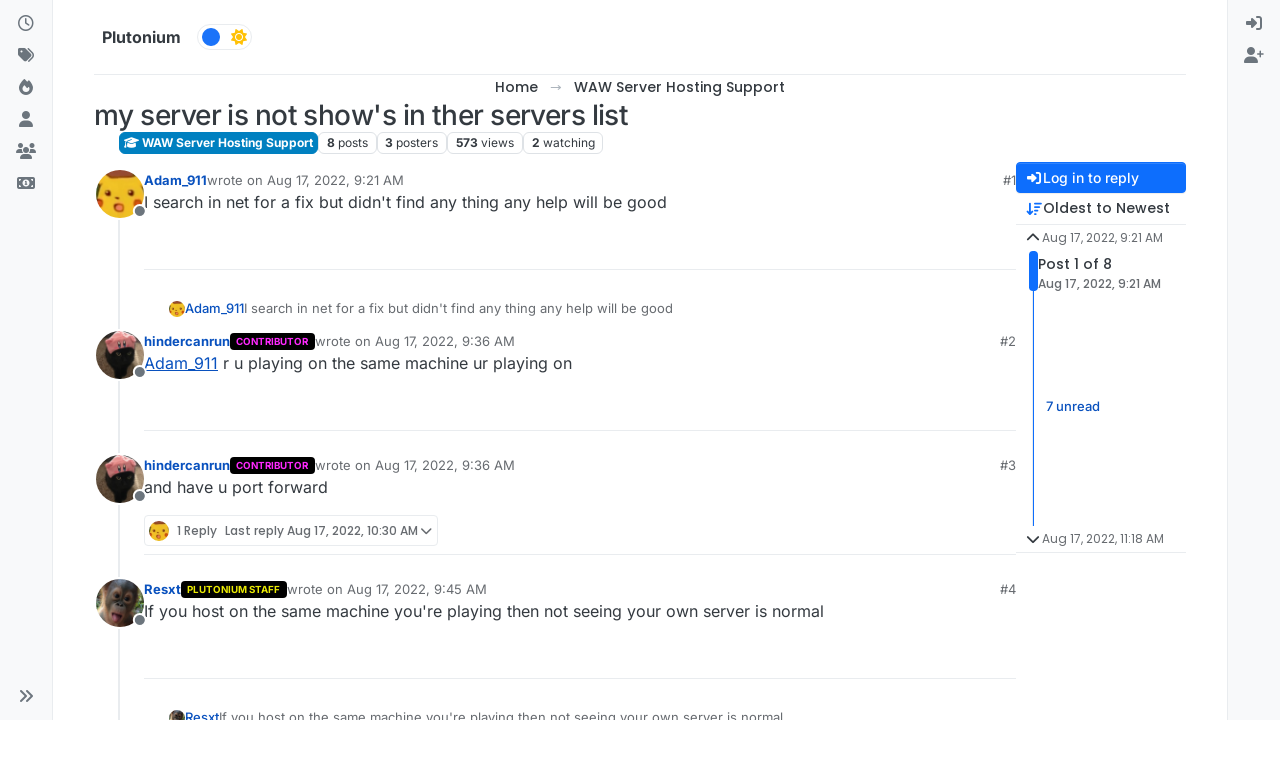

--- FILE ---
content_type: text/html; charset=utf-8
request_url: https://forum.plutonium.pw/topic/24653/my-server-is-not-show-s-in-ther-servers-list
body_size: 16672
content:
<!DOCTYPE html>
<html lang="en-US" data-dir="ltr" style="direction: ltr;">
<head>
<title>my server is not show&#x27;s in ther servers list | Plutonium</title>
<meta name="viewport" content="width&#x3D;device-width, initial-scale&#x3D;1.0" />
	<meta name="content-type" content="text/html; charset=UTF-8" />
	<meta name="apple-mobile-web-app-capable" content="yes" />
	<meta name="mobile-web-app-capable" content="yes" />
	<meta property="og:site_name" content="Plutonium" />
	<meta name="msapplication-badge" content="frequency=30; polling-uri=https://forum.plutonium.pw/sitemap.xml" />
	<meta name="theme-color" content="#ffffff" />
	<meta name="title" content="my server is not show&#x27;s in ther servers list" />
	<meta property="og:title" content="my server is not show&#x27;s in ther servers list" />
	<meta property="og:type" content="article" />
	<meta property="article:published_time" content="2022-08-17T09:21:08.796Z" />
	<meta property="article:modified_time" content="2022-08-17T11:18:16.385Z" />
	<meta property="article:section" content="WAW Server Hosting Support" />
	<meta name="description" content="I search in net for a fix but didn&#x27;t find any thing any help will be good" />
	<meta property="og:description" content="I search in net for a fix but didn&#x27;t find any thing any help will be good" />
	<meta property="og:image" content="https://forum.plutonium.pw/assets/uploads/profile/uid-2852012/2852012-profileavatar.png" />
	<meta property="og:image:url" content="https://forum.plutonium.pw/assets/uploads/profile/uid-2852012/2852012-profileavatar.png" />
	<meta property="og:image" content="https://forum.plutonium.pw/assets/uploads/system/og-image.png" />
	<meta property="og:image:url" content="https://forum.plutonium.pw/assets/uploads/system/og-image.png" />
	<meta property="og:image:width" content="494" />
	<meta property="og:image:height" content="484" />
	<meta property="og:url" content="https://forum.plutonium.pw/topic/24653/my-server-is-not-show-s-in-ther-servers-list" />
	
<link rel="stylesheet" type="text/css" href="/assets/client.css?v=b8c420b5fe1" />
<link rel="icon" type="image/x-icon" href="/assets/uploads/system/favicon.ico?v&#x3D;b8c420b5fe1" />
	<link rel="manifest" href="/manifest.webmanifest" crossorigin="use-credentials" />
	<link rel="search" type="application/opensearchdescription+xml" title="Plutonium" href="/osd.xml" />
	<link rel="apple-touch-icon" href="/assets/uploads/system/touchicon-orig.png" />
	<link rel="icon" sizes="36x36" href="/assets/uploads/system/touchicon-36.png" />
	<link rel="icon" sizes="48x48" href="/assets/uploads/system/touchicon-48.png" />
	<link rel="icon" sizes="72x72" href="/assets/uploads/system/touchicon-72.png" />
	<link rel="icon" sizes="96x96" href="/assets/uploads/system/touchicon-96.png" />
	<link rel="icon" sizes="144x144" href="/assets/uploads/system/touchicon-144.png" />
	<link rel="icon" sizes="192x192" href="/assets/uploads/system/touchicon-192.png" />
	<link rel="prefetch" href="/assets/src/modules/composer.js?v&#x3D;b8c420b5fe1" />
	<link rel="prefetch" href="/assets/src/modules/composer/uploads.js?v&#x3D;b8c420b5fe1" />
	<link rel="prefetch" href="/assets/src/modules/composer/drafts.js?v&#x3D;b8c420b5fe1" />
	<link rel="prefetch" href="/assets/src/modules/composer/tags.js?v&#x3D;b8c420b5fe1" />
	<link rel="prefetch" href="/assets/src/modules/composer/categoryList.js?v&#x3D;b8c420b5fe1" />
	<link rel="prefetch" href="/assets/src/modules/composer/resize.js?v&#x3D;b8c420b5fe1" />
	<link rel="prefetch" href="/assets/src/modules/composer/autocomplete.js?v&#x3D;b8c420b5fe1" />
	<link rel="prefetch" href="/assets/templates/composer.tpl?v&#x3D;b8c420b5fe1" />
	<link rel="prefetch" href="/assets/language/en-US/topic.json?v&#x3D;b8c420b5fe1" />
	<link rel="prefetch" href="/assets/language/en-US/modules.json?v&#x3D;b8c420b5fe1" />
	<link rel="prefetch" href="/assets/language/en-US/tags.json?v&#x3D;b8c420b5fe1" />
	<link rel="prefetch stylesheet" href="/assets/plugins/nodebb-plugin-markdown/styles/default.css" />
	<link rel="prefetch" href="/assets/language/en-US/markdown.json?v&#x3D;b8c420b5fe1" />
	<link rel="stylesheet" href="https://forum.plutonium.pw/assets/plugins/nodebb-plugin-emoji/emoji/styles.css?v&#x3D;b8c420b5fe1" />
	<link rel="canonical" href="https://forum.plutonium.pw/topic/24653/my-server-is-not-show-s-in-ther-servers-list" />
	<link rel="alternate" type="application/rss+xml" href="/topic/24653.rss" />
	<link rel="up" href="https://forum.plutonium.pw/category/38/waw-server-hosting-support" />
	<link rel="author" href="https://forum.plutonium.pw/user/adam_911" />
	
<script>
var config = JSON.parse('{"relative_path":"","upload_url":"/assets/uploads","asset_base_url":"/assets","assetBaseUrl":"/assets","siteTitle":"Plutonium","browserTitle":"Plutonium","description":"Plutonium offers a unique Black Ops 2, Black Ops 1, Modern Warfare 3 and World At War experience.","keywords":"","brand:logo":"","titleLayout":"&#123;pageTitle&#125; | &#123;browserTitle&#125;","showSiteTitle":true,"maintenanceMode":false,"postQueue":0,"minimumTitleLength":3,"maximumTitleLength":255,"minimumPostLength":5,"maximumPostLength":32767,"minimumTagsPerTopic":0,"maximumTagsPerTopic":10,"minimumTagLength":3,"maximumTagLength":16,"undoTimeout":10000,"useOutgoingLinksPage":true,"outgoingLinksWhitelist":"youtube.com,youtu.be,plutonium.pw,commerce.coinbase.com","allowGuestHandles":false,"allowTopicsThumbnail":false,"usePagination":true,"disableChat":true,"disableChatMessageEditing":false,"maximumChatMessageLength":1000,"socketioTransports":["polling","websocket"],"socketioOrigins":"https://forum.plutonium.pw:*","websocketAddress":"","maxReconnectionAttempts":5,"reconnectionDelay":1500,"topicsPerPage":20,"postsPerPage":20,"maximumFileSize":11000,"theme:id":"nodebb-theme-harmony","theme:src":"","defaultLang":"en-US","userLang":"en-US","loggedIn":false,"uid":-1,"cache-buster":"v=b8c420b5fe1","topicPostSort":"oldest_to_newest","categoryTopicSort":"recently_replied","csrf_token":false,"searchEnabled":true,"searchDefaultInQuick":"titles","bootswatchSkin":"","composer:showHelpTab":true,"enablePostHistory":true,"timeagoCutoff":30,"timeagoCodes":["af","am","ar","az-short","az","be","bg","bs","ca","cs","cy","da","de-short","de","dv","el","en-short","en","es-short","es","et","eu","fa-short","fa","fi","fr-short","fr","gl","he","hr","hu","hy","id","is","it-short","it","ja","jv","ko","ky","lt","lv","mk","nl","no","pl","pt-br-short","pt-br","pt-short","pt","ro","rs","ru","rw","si","sk","sl","sq","sr","sv","th","tr-short","tr","uk","ur","uz","vi","zh-CN","zh-TW"],"cookies":{"enabled":false,"message":"[[global:cookies.message]]","dismiss":"[[global:cookies.accept]]","link":"[[global:cookies.learn-more]]","link_url":"https:&#x2F;&#x2F;www.cookiesandyou.com"},"thumbs":{"size":512},"emailPrompt":1,"useragent":{"isSafari":false},"fontawesome":{"pro":false,"styles":["solid","brands","regular"],"version":"6.7.2"},"activitypub":{"probe":0},"acpLang":"undefined","topicSearchEnabled":false,"disableCustomUserSkins":true,"defaultBootswatchSkin":"","theme":{"enableQuickReply":true,"enableBreadcrumbs":true,"centerHeaderElements":true,"mobileTopicTeasers":true,"stickyToolbar":true,"topicSidebarTools":true,"topMobilebar":false,"autohideBottombar":false,"openSidebars":false,"chatModals":false},"openDraftsOnPageLoad":false,"composer-default":{},"markdown":{"highlight":1,"highlightLinesLanguageList":"[]","hljsLanguages":["common"],"theme":"default.css","defaultHighlightLanguage":"","externalMark":false},"emojiCustomFirst":true,"2factor":{"hasKey":false},"spam-be-gone":{}}');
var app = {
user: JSON.parse('{"uid":-1,"username":"Guest","displayname":"Guest","userslug":"","fullname":"Guest","email":"","icon:text":"?","icon:bgColor":"#aaa","groupTitle":"","groupTitleArray":[],"status":"offline","reputation":0,"email:confirmed":false,"unreadData":{"":{},"new":{},"watched":{},"unreplied":{}},"isAdmin":false,"isGlobalMod":false,"isMod":false,"privileges":{"chat":false,"chat:privileged":false,"upload:post:image":false,"upload:post:file":false,"signature":false,"invite":false,"group:create":false,"search:content":false,"search:users":false,"search:tags":false,"view:users":true,"view:tags":false,"view:groups":false,"local:login":false,"ban":false,"mute":false,"view:users:info":false},"blocks":[],"timeagoCode":"en","offline":true,"lastRoomId":null,"isEmailConfirmSent":false}')
};
document.documentElement.style.setProperty('--panel-offset', `0px`);
</script>

<!-- Ezoic -->
<script src="https://the.gatekeeperconsent.com/cmp.min.js" data-cfasync="false"></script>
<script src="https://the.gatekeeperconsent.com/ccpa/v2/standalone.js" async></script>
<script async src="//www.ezojs.com/ezoic/sa.min.js"></script>
<script>
  window.ezstandalone = window.ezstandalone || {};
  ezstandalone.cmd = ezstandalone.cmd || [];
</script>

<!-- Google tag (gtag.js) -->
<script async src="https://www.googletagmanager.com/gtag/js?id=G-60W1VPBN5B"></script>
<script>
  window.dataLayer = window.dataLayer || [];
  function gtag(){dataLayer.push(arguments);}
  gtag('js', new Date());

  gtag('config', 'G-60W1VPBN5B');
</script>



</head>
<body class="page-topic page-topic-24653 page-topic-my-server-is-not-show-s-in-ther-servers-list template-topic page-topic-category-38 page-topic-category-waw-server-hosting-support parent-category-38 page-status-200 theme-harmony user-guest skin-noskin">
<a class="visually-hidden-focusable position-absolute top-0 start-0 p-3 m-3 bg-body" style="z-index: 1021;" href="#content">Skip to content</a>

<div class="layout-container d-flex justify-content-between pb-4 pb-md-0">
<nav component="sidebar/left" class=" text-dark bg-light sidebar sidebar-left start-0 border-end vh-100 d-none d-lg-flex flex-column justify-content-between sticky-top">
<ul id="main-nav" class="list-unstyled d-flex flex-column w-100 gap-2 mt-2 overflow-y-auto">


<li class="nav-item mx-2 " title="Recent">
<a class="nav-link navigation-link d-flex gap-2 justify-content-between align-items-center "  href="&#x2F;recent"  aria-label="Recent">
<span class="d-flex gap-2 align-items-center text-nowrap truncate-open">
<span class="position-relative">

<i class="fa fa-fw fa-clock-o" data-content=""></i>
<span component="navigation/count" class="visible-closed position-absolute top-0 start-100 translate-middle badge rounded-1 bg-primary hidden"></span>

</span>
<span class="nav-text small visible-open fw-semibold text-truncate">Recent</span>
</span>
<span component="navigation/count" class="visible-open badge rounded-1 bg-primary hidden"></span>
</a>

</li>



<li class="nav-item mx-2 " title="Tags">
<a class="nav-link navigation-link d-flex gap-2 justify-content-between align-items-center "  href="&#x2F;tags"  aria-label="Tags">
<span class="d-flex gap-2 align-items-center text-nowrap truncate-open">
<span class="position-relative">

<i class="fa fa-fw fa-tags" data-content=""></i>
<span component="navigation/count" class="visible-closed position-absolute top-0 start-100 translate-middle badge rounded-1 bg-primary hidden"></span>

</span>
<span class="nav-text small visible-open fw-semibold text-truncate">Tags</span>
</span>
<span component="navigation/count" class="visible-open badge rounded-1 bg-primary hidden"></span>
</a>

</li>



<li class="nav-item mx-2 " title="Popular">
<a class="nav-link navigation-link d-flex gap-2 justify-content-between align-items-center "  href="&#x2F;popular"  aria-label="Popular">
<span class="d-flex gap-2 align-items-center text-nowrap truncate-open">
<span class="position-relative">

<i class="fa fa-fw fa-fire" data-content=""></i>
<span component="navigation/count" class="visible-closed position-absolute top-0 start-100 translate-middle badge rounded-1 bg-primary hidden"></span>

</span>
<span class="nav-text small visible-open fw-semibold text-truncate">Popular</span>
</span>
<span component="navigation/count" class="visible-open badge rounded-1 bg-primary hidden"></span>
</a>

</li>



<li class="nav-item mx-2 " title="Users">
<a class="nav-link navigation-link d-flex gap-2 justify-content-between align-items-center "  href="&#x2F;users"  aria-label="Users">
<span class="d-flex gap-2 align-items-center text-nowrap truncate-open">
<span class="position-relative">

<i class="fa fa-fw fa-user" data-content=""></i>
<span component="navigation/count" class="visible-closed position-absolute top-0 start-100 translate-middle badge rounded-1 bg-primary hidden"></span>

</span>
<span class="nav-text small visible-open fw-semibold text-truncate">Users</span>
</span>
<span component="navigation/count" class="visible-open badge rounded-1 bg-primary hidden"></span>
</a>

</li>



<li class="nav-item mx-2 " title="Groups">
<a class="nav-link navigation-link d-flex gap-2 justify-content-between align-items-center "  href="&#x2F;groups"  aria-label="Groups">
<span class="d-flex gap-2 align-items-center text-nowrap truncate-open">
<span class="position-relative">

<i class="fa fa-fw fa-group" data-content=""></i>
<span component="navigation/count" class="visible-closed position-absolute top-0 start-100 translate-middle badge rounded-1 bg-primary hidden"></span>

</span>
<span class="nav-text small visible-open fw-semibold text-truncate">Groups</span>
</span>
<span component="navigation/count" class="visible-open badge rounded-1 bg-primary hidden"></span>
</a>

</li>



<li class="nav-item mx-2 " title="Donate">
<a class="nav-link navigation-link d-flex gap-2 justify-content-between align-items-center "  href="&#x2F;donate"  aria-label="Donate">
<span class="d-flex gap-2 align-items-center text-nowrap truncate-open">
<span class="position-relative">

<i class="fa fa-fw fa-money" data-content=""></i>
<span component="navigation/count" class="visible-closed position-absolute top-0 start-100 translate-middle badge rounded-1 bg-primary hidden"></span>

</span>
<span class="nav-text small visible-open fw-semibold text-truncate">Donate</span>
</span>
<span component="navigation/count" class="visible-open badge rounded-1 bg-primary hidden"></span>
</a>

</li>


</ul>
<div class="sidebar-toggle-container align-self-start">

<div class="sidebar-toggle m-2 d-none d-lg-block">
<a href="#" role="button" component="sidebar/toggle" class="nav-link d-flex gap-2 align-items-center p-2 pointer w-100 text-nowrap" title="Expand" aria-label="Sidebar Toggle">
<i class="fa fa-fw fa-angles-right"></i>
<i class="fa fa-fw fa-angles-left"></i>
<span class="nav-text visible-open fw-semibold small lh-1">Collapse</span>
</a>
</div>
</div>
</nav>
<main id="panel" class="d-flex flex-column gap-3 flex-grow-1 mt-3" style="min-width: 0;">

<div class="container-lg px-md-4 brand-container">
<div class="col-12 d-flex border-bottom pb-3 justify-content-center">

<div component="brand/wrapper" class="d-flex align-items-center gap-3 p-2 rounded-1 align-content-stretch ">


<a component="siteTitle" class="text-truncate align-self-stretch align-items-center d-flex" href="/">
<h1 class="fs-6 fw-bold text-body mb-0">Plutonium</h1>
</a>

</div>


<div data-widget-area="brand-header" class="flex-fill gap-3 p-2 align-self-center">

<nav>
<div class="theme-switch-wrapper d-flex align-self-center">
<label class="theme-switch" for="checkbox">
<input type="checkbox" id="checkbox" />
<div class="slider border rounded-pill">
<div class="moon-sun p-1">
<i class="fa-solid fa-moon text-white float-start"></i>
<i class="fa-solid fa-sun text-warning float-end"></i>
</div></div>
</label>
</div>
</nav>

<style>
/* css for night mode */

[data-theme="dark"] {
    --font-color: #e1e1ff;
    --bs-body-bg: #202124;
    --bs-body-color: #f1f3f4;
    --bs-body-color-rgb: 255,255,255;
    --bs-nav-link-color: #fff;
    --bs-border-color: #35363a;
    --bs-body-bg-rgb: 32,33,36;
    --bs-light-rgb: 32,33,36;
}

[data-theme="dark"] hr { border-top-color: #262729;  }
[data-theme="dark"] .active .chat-room-btn { background-color: #262729; }
[data-theme="dark"] { .btn-outline { border-color: #b6b6b6; } }
[data-theme="dark"] { .btn-outline.active, .btn-outline:hover, .btn-link.active, .btn-link:hover { background-color: #35363a; } }
[data-theme="dark"] { .btn-ghost.active, .btn-ghost:hover, .btn-ghost-sm.active, .btn-ghost-sm:hover { background-color: #262729; } }
[data-theme="dark"] .skin-noskin .composer { background-color: #262729!important; }
[data-theme="dark"] .skin-noskin .bottombar-nav .dropdown-menu { background-color: #262729 !important; }
[data-theme="dark"]  .bottombar-nav .nav-text { color: #ffffff; }
[data-theme="dark"] .composer .resizer { background: linear-gradient(transparent,#262729); }
[data-theme="dark"] .skin-noskin .bottombar-nav { background-color: #262729!important; }
[data-theme="dark"] .page-topic .pagination-block.ready { background-color: #202124 !important; border-color: #262729 !important; }
[data-theme="dark"] .form-control { background-color: #262729; border: 1px solid #35363a; color: #b6b6b6; }
[data-theme="dark"] .form-control:focus { color: white; background-color: #262729; border-color: #262729; box-shadow: inset 0px 0px 0px rgba(0,0,0,.075), 0 0 0 0.05rem rgb(27 115 249); }
[data-theme="dark"] .dropdown-item:hover { color: white; background-color: #262729; }
[data-theme="dark"] .tag-list .tag { background-color: #262729; color: white; }
[data-theme="dark"] .breadcrumb .breadcrumb-item span { color: #b6b6b6; }
[data-theme="dark"] .card { --bs-card-cap-bg: rgba(38,39,41); background-color: #262729; }
[data-theme="dark"] .skin-noskin nav.sidebar { background-color: #202124!important; }
[data-theme="dark"] .sidebar .nav-link.active { background-color: #35363a; }
[data-theme="dark"] { .sidebar .nav-link:focus, .nav-link:hover { background-color: #35363a !important; color: white; } }
[data-theme="dark"] .sticky-tools { background-color: #202124; }
[data-theme="dark"] .text-muted { color: #b6b6b6!important; }
[data-theme="dark"] nav-btn:hover { background-color: #35363a; }
[data-theme="dark"] .btn-ghost-sm:hover { background-color: #35363a; }
[data-theme="dark"] .btn:hover { background-color: #202124; border-color: #62656f; }
[data-theme="dark"] { .dropdown-menu, .dropdown-item { background-color: #202124; color: #f1f3f4; } }
[data-theme="dark"] .border-gray-300 { border-color: #35363a!important; }
[data-theme="dark"] ul.topics-list li.selected { background-color: #262729; }
[data-theme="dark"] .modal-content { background-color: #35363a; }
[data-theme="dark"] .account .avatar-wrapper { border: 4px solid #262729; }
[data-theme="dark"] .text-bg-light { color: unset!important; background-color: unset!important; }

@media (min-width: 576px) {
[data-theme="dark"] .topic .pagination-block .scroller-container { border-left: 2px solid #35363a; }
[data-theme="dark"] .page-topic .topic .posts.timeline>[component=post] { border-left: 2px solid #35363a; }
[data-theme="dark"] .page-topic .topic .posts.timeline>[component=post]:first-child:before { background-color: #35363a; }
[data-theme="dark"] .page-topic .topic .posts.timeline>[component=post]:last-child:after { background-color: #35363a; }
}

/* css for the switch a night/light */

.theme-switch {
  display: inline-block;
  height: 26px;
  position: relative;
  width: 55px;
}

.theme-switch input { display:none; }

.slider {
  background-color: #ffffff;
  bottom: 0;
  cursor: pointer;
  left: 0;
  position: absolute;
  right: 0;
  top: 0;
  transition: .4s;
}
 
.slider:before {
  background-color: #1b73f9;
  bottom: 3px;
  content: "";
  height: 18px;
  width: 18px;
  left: 4px;
  position: absolute;
  transition: .4s;
  border-radius: 50px;
}

input:checked + .slider { background-color: #262729; }
input:checked + .slider:before { transform: translateX(28px); }
</style>

<script>
const toggleSwitch = document.querySelector('.theme-switch input[type="checkbox"]');
const currentTheme = localStorage.getItem('theme');

if (currentTheme) {
    document.documentElement.setAttribute('data-theme', currentTheme);
  
    if (currentTheme === 'dark') {
        toggleSwitch.checked = true;
    }
}

function switchTheme(e) {
    if (e.target.checked) {
        document.documentElement.setAttribute('data-theme', 'dark');
        localStorage.setItem('theme', 'dark');
    }
    else { document.documentElement.setAttribute('data-theme', 'light');
          localStorage.setItem('theme', 'light');
    }    
}

toggleSwitch.addEventListener('change', switchTheme, false);
</script>

</div>

</div>
</div>

<div class="container-lg px-md-4 d-flex flex-column gap-3 h-100 mb-5 mb-lg-0" id="content">
<noscript>
<div class="alert alert-danger">
<p>
Your browser does not seem to support JavaScript. As a result, your viewing experience will be diminished, and you have been placed in <strong>read-only mode</strong>.
</p>
<p>
Please download a browser that supports JavaScript, or enable it if it's disabled (i.e. NoScript).
</p>
</div>
</noscript>
<script type="application/ld+json">{
"@context": "https://schema.org",
"@type": "BreadcrumbList",
"itemListElement": [{
"@type": "ListItem",
"position": 1,
"name": "Plutonium",
"item": "https://forum.plutonium.pw"
}
,{
"@type": "ListItem",
"position": 2,
"name": "WAW Server Hosting Support"
,"item": "https://forum.plutonium.pw/category/38/waw-server-hosting-support"
},{
"@type": "ListItem",
"position": 3,
"name": "my server is not show&#x27;s in ther servers list"

}
]}</script>


<ol class="breadcrumb mb-0 justify-content-center" itemscope="itemscope" itemprop="breadcrumb" itemtype="http://schema.org/BreadcrumbList">

<li itemscope="itemscope" itemprop="itemListElement" itemtype="http://schema.org/ListItem" class="breadcrumb-item ">
<meta itemprop="position" content="1" />
<a href="https://forum.plutonium.pw" itemprop="item">
<span class="fw-semibold" itemprop="name">Home</span>
</a>
</li>

<li itemscope="itemscope" itemprop="itemListElement" itemtype="http://schema.org/ListItem" class="breadcrumb-item ">
<meta itemprop="position" content="2" />
<a href="https://forum.plutonium.pw/category/38/waw-server-hosting-support" itemprop="item">
<span class="fw-semibold" itemprop="name">WAW Server Hosting Support</span>
</a>
</li>

<li component="breadcrumb/current" itemscope="itemscope" itemprop="itemListElement" itemtype="http://schema.org/ListItem" class="breadcrumb-item active">
<meta itemprop="position" content="3" />

<span class="fw-semibold" itemprop="name">my server is not show&#x27;s in ther servers list</span>

</li>

</ol>



<div data-widget-area="header">

<div id="ezoic-pub-ad-placeholder-101"></div>
<script>
ezstandalone.cmd.push(function() {
ezstandalone.showAds(101);
});
</script>

</div>

<div class="flex-fill" itemid="/topic/24653/my-server-is-not-show-s-in-ther-servers-list" itemscope itemtype="https://schema.org/DiscussionForumPosting">
<meta itemprop="headline" content="my server is not show&#x27;s in ther servers list">
<meta itemprop="text" content="my server is not show&#x27;s in ther servers list">
<meta itemprop="url" content="/topic/24653/my-server-is-not-show-s-in-ther-servers-list">
<meta itemprop="datePublished" content="2022-08-17T09:21:08.796Z">
<meta itemprop="dateModified" content="2022-08-17T11:18:16.385Z">
<div itemprop="author" itemscope itemtype="https://schema.org/Person">
<meta itemprop="name" content="Adam_911">
<meta itemprop="url" content="/user/adam_911">
</div>
<div itemprop="interactionStatistic" itemscope itemtype="https://schema.org/InteractionCounter">
<meta itemprop="interactionType" content="https://schema.org/CommentAction">
<meta itemprop="userInteractionCount" content="7">
</div>
<div itemprop="interactionStatistic" itemscope itemtype="https://schema.org/InteractionCounter">
<meta itemprop="interactionType" content="https://schema.org/LikeAction">
<meta itemprop="userInteractionCount" content="0">
</div>
<div class="d-flex flex-column gap-3">
<div class="d-flex gap-2 flex-wrap flex-column flex-md-row justify-content-between">
<div class="d-flex flex-column gap-3">
<h1 component="post/header" class="tracking-tight fw-semibold fs-3 mb-0 text-break text-center">
<span class="topic-title" component="topic/title">my server is not show&#x27;s in ther servers list</span>
</h1>
<div class="topic-info d-flex gap-2 align-items-center flex-wrap justify-content-center">
<span component="topic/labels" class="d-flex gap-2 hidden">
<span component="topic/scheduled" class="badge badge border border-gray-300 text-body hidden">
<i class="fa fa-clock-o"></i> Scheduled
</span>
<span component="topic/pinned" class="badge badge border border-gray-300 text-body hidden">
<i class="fa fa-thumb-tack"></i> Pinned
</span>
<span component="topic/locked" class="badge badge border border-gray-300 text-body hidden">
<i class="fa fa-lock"></i> Locked
</span>
<a component="topic/moved" href="/category/" class="badge badge border border-gray-300 text-body text-decoration-none hidden">
<i class="fa fa-arrow-circle-right"></i> Moved
</a>

</span>
<a component="topic/category" href="/category/38/waw-server-hosting-support" class="badge px-1 text-truncate text-decoration-none border" style="color: #ffffff;background-color: #0080c0;border-color: #0080c0!important; max-width: 70vw;">
			<i class="fa fa-fw fa-graduation-cap"></i>
			WAW Server Hosting Support
		</a>
<div data-tid="24653" component="topic/tags" class="lh-1 tags tag-list d-flex flex-wrap hidden-xs hidden-empty gap-2"></div>
<div class="d-flex gap-2"><span class="badge text-body border border-gray-300 stats text-xs">
<i class="fa-regular fa-fw fa-message visible-xs-inline" title="Posts"></i>
<span component="topic/post-count" title="8" class="fw-bold">8</span>
<span class="hidden-xs text-lowercase fw-normal">Posts</span>
</span>
<span class="badge text-body border border-gray-300 stats text-xs">
<i class="fa fa-fw fa-user visible-xs-inline" title="Posters"></i>
<span title="3" class="fw-bold">3</span>
<span class="hidden-xs text-lowercase fw-normal">Posters</span>
</span>
<span class="badge text-body border border-gray-300 stats text-xs">
<i class="fa fa-fw fa-eye visible-xs-inline" title="Views"></i>
<span class="fw-bold" title="573">573</span>
<span class="hidden-xs text-lowercase fw-normal">Views</span>
</span>

<span class="badge text-body border border-gray-300 stats text-xs">
<i class="fa fa-fw fa-bell-o visible-xs-inline" title="Watching"></i>
<span class="fw-bold" title="573">2</span>
<span class="hidden-xs text-lowercase fw-normal">Watching</span>
</span>
</div>
</div>
</div>
<div class="d-flex flex-wrap gap-2 align-items-start mt-2 hidden-empty " component="topic/thumb/list">
</div>
</div>
<div class="row mb-4 mb-lg-0">
<div class="topic col-lg-12">
<div class="sticky-tools d-block d-lg-none" style="top: 0;">
<nav class="d-flex flex-nowrap my-2 p-0 border-0 rounded topic-main-buttons">
<div class="d-flex flex-row p-2 text-bg-light border rounded w-100 align-items-center">
<div class="d-flex me-auto mb-0 gap-2 align-items-center flex-wrap">


<div class="btn-group bottom-sheet" component="thread/sort">
<button class="btn btn-ghost btn-sm ff-secondary d-flex gap-2 align-items-center dropdown-toggle text-truncate" data-bs-toggle="dropdown" aria-haspopup="true" aria-expanded="false" aria-label="Post sort option, Oldest to Newest">
<i class="fa fa-fw fa-arrow-down-wide-short text-primary"></i>
<span class="d-none d-md-inline fw-semibold text-truncate text-nowrap">Oldest to Newest</span>
</button>
<ul class="dropdown-menu p-1 text-sm" role="menu">
<li>
<a class="dropdown-item rounded-1 d-flex align-items-center gap-2" href="#" class="oldest_to_newest" data-sort="oldest_to_newest" role="menuitem">
<span class="flex-grow-1">Oldest to Newest</span>
<i class="flex-shrink-0 fa fa-fw text-secondary"></i>
</a>
</li>
<li>
<a class="dropdown-item rounded-1 d-flex align-items-center gap-2" href="#" class="newest_to_oldest" data-sort="newest_to_oldest" role="menuitem">
<span class="flex-grow-1">Newest to Oldest</span>
<i class="flex-shrink-0 fa fa-fw text-secondary"></i>
</a>
</li>
<li>
<a class="dropdown-item rounded-1 d-flex align-items-center gap-2" href="#" class="most_votes" data-sort="most_votes" role="menuitem">
<span class="flex-grow-1">Most Votes</span>
<i class="flex-shrink-0 fa fa-fw text-secondary"></i>
</a>
</li>
</ul>
</div>


<a class="btn btn-ghost btn-sm d-none d-lg-flex align-items-center align-self-stretch" target="_blank" href="/topic/24653.rss" title="RSS Feed"><i class="fa fa-rss text-primary"></i></a>

</div>
<div component="topic/reply/container" class="btn-group hidden">
<a href="/compose?tid=24653" class="d-flex  gap-2 align-items-center btn btn-sm btn-primary fw-semibold" component="topic/reply" data-ajaxify="false" role="button"><i class="fa fa-fw fa-reply "></i><span class="d-none d-md-block text-truncate text-nowrap">Reply</span></a>
<button type="button" class="btn btn-sm btn-primary dropdown-toggle flex-0" data-bs-toggle="dropdown" aria-haspopup="true" aria-expanded="false" aria-label="Reply options">
<span class="caret"></span>
</button>
<ul class="dropdown-menu dropdown-menu-end p-1 text-sm" role="menu">
<li><a class="dropdown-item rounded-1" href="#" component="topic/reply-as-topic" role="menuitem">Reply as topic</a></li>
</ul>
</div>


<a component="topic/reply/guest" href="/login" class="d-flex gap-2 align-items-center fw-semibold btn btn-sm btn-primary"><i class="fa fa-fw fa-sign-in "></i><span>Log in to reply</span></a>


</div>
</nav>
</div>



<div component="topic/deleted/message" class="alert alert-warning d-flex justify-content-between flex-wrap hidden">
<span>This topic has been deleted. Only users with topic management privileges can see it.</span>
<span>

</span>
</div>

<div class="d-flex gap-0 gap-lg-5">
<div class="posts-container" style="min-width: 0;">
<ul component="topic" class="posts timeline list-unstyled p-0 py-3" style="min-width: 0;" data-tid="24653" data-cid="38">

<li component="post" class="   topic-owner-post" data-index="0" data-pid="95697" data-uid="2852012" data-timestamp="1660728068796" data-username="Adam_911" data-userslug="adam_911" itemprop="comment" itemtype="http://schema.org/Comment" itemscope>
<a component="post/anchor" data-index="0" id="1"></a>
<meta itemprop="datePublished" content="2022-08-17T09:21:08.796Z">



<div class="d-flex align-items-start gap-3 post-container-parent">
<div class="bg-body d-none d-sm-block rounded-circle" style="outline: 2px solid var(--bs-body-bg);">
<a class="d-inline-block position-relative text-decoration-none" href="/user/adam_911" aria-label="Profile page for user Adam_911">
<img title="Adam_911" data-uid="2852012" class="avatar  avatar-rounded" alt="Adam_911" loading="lazy" component="user/picture" src="/assets/uploads/profile/uid-2852012/2852012-profileavatar.png" style="--avatar-size: 48px;" onError="this.remove()" itemprop="image" /><span title="Adam_911" data-uid="2852012" class="avatar  avatar-rounded" component="user/picture" style="--avatar-size: 48px; background-color: undefined">undefined</span>

<span component="user/status" class="position-absolute top-100 start-100 border border-white border-2 rounded-circle status offline"><span class="visually-hidden">Offline</span></span>

</a>
</div>
<div class="post-container d-flex gap-2 flex-grow-1 flex-column w-100" style="min-width:0;">
<div class="d-flex align-items-start justify-content-between gap-1 flex-nowrap w-100 post-header" itemprop="author" itemscope itemtype="https://schema.org/Person">
<div class="d-flex gap-1 flex-wrap align-items-center text-truncate">
<meta itemprop="name" content="Adam_911">
<meta itemprop="url" content="/user/adam_911">
<div class="d-flex flex-nowrap gap-1 align-items-center text-truncate">
<div class="bg-body d-sm-none">
<a class="d-inline-block position-relative text-decoration-none" href="/user/adam_911">
<img title="Adam_911" data-uid="2852012" class="avatar  avatar-rounded" alt="Adam_911" loading="lazy" component="user/picture" src="/assets/uploads/profile/uid-2852012/2852012-profileavatar.png" style="--avatar-size: 20px;" onError="this.remove()" itemprop="image" /><span title="Adam_911" data-uid="2852012" class="avatar  avatar-rounded" component="user/picture" style="--avatar-size: 20px; background-color: undefined">undefined</span>

<span component="user/status" class="position-absolute top-100 start-100 border border-white border-2 rounded-circle status offline"><span class="visually-hidden">Offline</span></span>

</a>
</div>
<a class="fw-bold text-nowrap text-truncate" href="/user/adam_911" data-username="Adam_911" data-uid="2852012">Adam_911</a>
</div>


<div class="d-flex gap-1 align-items-center">
<span class="text-muted">wrote on <a href="/post/95697" class="timeago text-muted" title="2022-08-17T09:21:08.796Z"></a></span>
<i component="post/edit-indicator" class="fa fa-edit text-muted edit-icon hidden" title="Edited Invalid Date"></i>
<span data-editor="" component="post/editor" class="visually-hidden">last edited by  <span class="timeago" title="Invalid Date"></span></span>
</div>

</div>
<div class="d-flex align-items-center gap-1 justify-content-end">
<span class="bookmarked opacity-0 text-primary"><i class="fa fa-bookmark-o"></i></span>
<a href="/post/95697" class="post-index text-muted d-none d-md-inline">#1</a>
</div>
</div>
<div class="content text-break" component="post/content" itemprop="text">
<p dir="auto">I search in net for a fix but didn't find any thing any help will be good</p>

</div>
<div component="post/footer" class="post-footer border-bottom pb-2">

<div class="d-flex flex-wrap-reverse gap-2 justify-content-between">

<a component="post/reply-count" data-target-component="post/replies/container" href="#" class="d-flex gap-2 align-items-center btn btn-ghost ff-secondary border rounded-1 p-1 text-muted text-decoration-none text-xs hidden">
<span component="post/reply-count/avatars" class="d-flex gap-1 ">

<span><img title="hindercanrun" data-uid="1955489" class="avatar avatar-tooltip avatar-rounded" alt="hindercanrun" loading="lazy" component="avatar/picture" src="/assets/uploads/profile/uid-1955489/1955489-profileavatar-1767710886273.png" style="--avatar-size: 20px;" onError="this.remove()" itemprop="image" /><span title="hindercanrun" data-uid="1955489" class="avatar avatar-tooltip avatar-rounded" component="avatar/icon" style="--avatar-size: 20px; background-color: undefined">undefined</span></span>


</span>
<span class="ms-2 replies-count fw-semibold text-nowrap" component="post/reply-count/text" data-replies="1">1 Reply</span>
<span class="ms-2 replies-last hidden-xs fw-semibold">Last reply <span class="timeago" title="2022-08-17T09:36:10.052Z"></span></span>
<i class="fa fa-fw fa-chevron-down" component="post/replies/open"></i>
</a>

<div component="post/actions" class="d-flex flex-grow-1 align-items-center justify-content-end gap-1 post-tools">
<!-- This partial intentionally left blank; overwritten by nodebb-plugin-reactions -->
<a component="post/reply" href="#" class="btn btn-ghost btn-sm hidden" title="Reply"><i class="fa fa-fw fa-reply text-primary"></i></a>
<a component="post/quote" href="#" class="btn btn-ghost btn-sm hidden" title="Quote"><i class="fa fa-fw fa-quote-right text-primary"></i></a>


<div class="d-flex votes align-items-center">
<a component="post/upvote" href="#" class="btn btn-ghost btn-sm" title="Upvote post">
<i class="fa fa-fw fa-chevron-up text-primary"></i>
</a>
<meta itemprop="upvoteCount" content="0">
<meta itemprop="downvoteCount" content="0">
<a href="#" class="px-2 mx-1 btn btn-ghost btn-sm" component="post/vote-count" data-votes="0" title="Voters">0</a>

</div>

<span component="post/tools" class="dropdown bottom-sheet ">
<a class="btn btn-ghost btn-sm ff-secondary dropdown-toggle" href="#" data-bs-toggle="dropdown" aria-haspopup="true" aria-expanded="false" aria-label="Post tools"><i class="fa fa-fw fa-ellipsis-v text-primary"></i></a>
<ul class="dropdown-menu dropdown-menu-end p-1 text-sm" role="menu"></ul>
</span>
</div>
</div>
<div component="post/replies/container" class="my-2 col-11 border rounded-1 p-3 hidden-empty"></div>
</div>
</div>
</div>

</li>




<li component="post" class="pt-4   " data-index="1" data-pid="95698" data-uid="1955489" data-timestamp="1660728970052" data-username="hindercanrun" data-userslug="hindercanrun" itemprop="comment" itemtype="http://schema.org/Comment" itemscope>
<a component="post/anchor" data-index="1" id="2"></a>
<meta itemprop="datePublished" content="2022-08-17T09:36:10.052Z">



<div component="post/parent" data-collapsed="true" data-parent-pid="95697" data-uid="2852012" class="btn btn-ghost btn-sm d-flex gap-2 text-start flex-row mb-2" style="font-size: 13px;">
<div class="d-flex gap-2 text-nowrap">
<div class="d-flex flex-nowrap gap-1 align-items-center">
<a href="/user/adam_911" class="text-decoration-none lh-1"><img title="Adam_911" data-uid="2852012" class="avatar not-responsive align-middle avatar-rounded" alt="Adam_911" loading="lazy" component="avatar/picture" src="/assets/uploads/profile/uid-2852012/2852012-profileavatar.png" style="--avatar-size: 16px;" onError="this.remove()" itemprop="image" /><span title="Adam_911" data-uid="2852012" class="avatar not-responsive align-middle avatar-rounded" component="avatar/icon" style="--avatar-size: 16px; background-color: undefined">undefined</span></a>
<a class="fw-semibold text-truncate" style="max-width: 150px;" href="/user/adam_911">Adam_911</a>
</div>
<a href="/post/95697" class="text-muted timeago text-nowrap hidden" title="2022-08-17T09:21:08.796Z"></a>
</div>
<div component="post/parent/content" class="text-muted line-clamp-1 text-break w-100"><p dir="auto">I search in net for a fix but didn't find any thing any help will be good</p>
</div>
</div>

<div class="d-flex align-items-start gap-3 post-container-parent">
<div class="bg-body d-none d-sm-block rounded-circle" style="outline: 2px solid var(--bs-body-bg);">
<a class="d-inline-block position-relative text-decoration-none" href="/user/hindercanrun" aria-label="Profile page for user hindercanrun">
<img title="hindercanrun" data-uid="1955489" class="avatar  avatar-rounded" alt="hindercanrun" loading="lazy" component="user/picture" src="/assets/uploads/profile/uid-1955489/1955489-profileavatar-1767710886273.png" style="--avatar-size: 48px;" onError="this.remove()" itemprop="image" /><span title="hindercanrun" data-uid="1955489" class="avatar  avatar-rounded" component="user/picture" style="--avatar-size: 48px; background-color: undefined">undefined</span>

<span component="user/status" class="position-absolute top-100 start-100 border border-white border-2 rounded-circle status offline"><span class="visually-hidden">Offline</span></span>

</a>
</div>
<div class="post-container d-flex gap-2 flex-grow-1 flex-column w-100" style="min-width:0;">
<div class="d-flex align-items-start justify-content-between gap-1 flex-nowrap w-100 post-header" itemprop="author" itemscope itemtype="https://schema.org/Person">
<div class="d-flex gap-1 flex-wrap align-items-center text-truncate">
<meta itemprop="name" content="hindercanrun">
<meta itemprop="url" content="/user/hindercanrun">
<div class="d-flex flex-nowrap gap-1 align-items-center text-truncate">
<div class="bg-body d-sm-none">
<a class="d-inline-block position-relative text-decoration-none" href="/user/hindercanrun">
<img title="hindercanrun" data-uid="1955489" class="avatar  avatar-rounded" alt="hindercanrun" loading="lazy" component="user/picture" src="/assets/uploads/profile/uid-1955489/1955489-profileavatar-1767710886273.png" style="--avatar-size: 20px;" onError="this.remove()" itemprop="image" /><span title="hindercanrun" data-uid="1955489" class="avatar  avatar-rounded" component="user/picture" style="--avatar-size: 20px; background-color: undefined">undefined</span>

<span component="user/status" class="position-absolute top-100 start-100 border border-white border-2 rounded-circle status offline"><span class="visually-hidden">Offline</span></span>

</a>
</div>
<a class="fw-bold text-nowrap text-truncate" href="/user/hindercanrun" data-username="hindercanrun" data-uid="1955489">hindercanrun</a>
</div>


<a href="/groups/contributor" class="badge rounded-1 text-uppercase text-truncate text-decoration-none" style="max-width: 150px;color:#ff29ff;background-color: #000000;"><i class="fa hidden"></i><span class="badge-text align-text-bottom">Contributor</span></a>



<div class="d-flex gap-1 align-items-center">
<span class="text-muted">wrote on <a href="/post/95698" class="timeago text-muted" title="2022-08-17T09:36:10.052Z"></a></span>
<i component="post/edit-indicator" class="fa fa-edit text-muted edit-icon hidden" title="Edited Invalid Date"></i>
<span data-editor="" component="post/editor" class="visually-hidden">last edited by  <span class="timeago" title="Invalid Date"></span></span>
</div>

</div>
<div class="d-flex align-items-center gap-1 justify-content-end">
<span class="bookmarked opacity-0 text-primary"><i class="fa fa-bookmark-o"></i></span>
<a href="/post/95698" class="post-index text-muted d-none d-md-inline">#2</a>
</div>
</div>
<div class="content text-break" component="post/content" itemprop="text">
<p dir="auto"><a class="plugin-mentions-user plugin-mentions-a" href="/user/adam_911" aria-label="Profile: Adam_911"><bdi>Adam_911</bdi></a> r u playing on the same machine ur playing on</p>

</div>
<div component="post/footer" class="post-footer border-bottom pb-2">

<div class="d-flex flex-wrap-reverse gap-2 justify-content-end">

<a component="post/reply-count" data-target-component="post/replies/container" href="#" class="d-flex gap-2 align-items-center btn btn-ghost ff-secondary border rounded-1 p-1 text-muted text-decoration-none text-xs hidden">
<span component="post/reply-count/avatars" class="d-flex gap-1 ">


</span>
<span class="ms-2 replies-count fw-semibold text-nowrap" component="post/reply-count/text" data-replies="0">1 Reply</span>
<span class="ms-2 replies-last hidden-xs fw-semibold">Last reply <span class="timeago" title=""></span></span>
<i class="fa fa-fw fa-chevron-down" component="post/replies/open"></i>
</a>

<div component="post/actions" class="d-flex flex-grow-1 align-items-center justify-content-end gap-1 post-tools">
<!-- This partial intentionally left blank; overwritten by nodebb-plugin-reactions -->
<a component="post/reply" href="#" class="btn btn-ghost btn-sm hidden" title="Reply"><i class="fa fa-fw fa-reply text-primary"></i></a>
<a component="post/quote" href="#" class="btn btn-ghost btn-sm hidden" title="Quote"><i class="fa fa-fw fa-quote-right text-primary"></i></a>


<div class="d-flex votes align-items-center">
<a component="post/upvote" href="#" class="btn btn-ghost btn-sm" title="Upvote post">
<i class="fa fa-fw fa-chevron-up text-primary"></i>
</a>
<meta itemprop="upvoteCount" content="0">
<meta itemprop="downvoteCount" content="0">
<a href="#" class="px-2 mx-1 btn btn-ghost btn-sm" component="post/vote-count" data-votes="0" title="Voters">0</a>

</div>

<span component="post/tools" class="dropdown bottom-sheet ">
<a class="btn btn-ghost btn-sm ff-secondary dropdown-toggle" href="#" data-bs-toggle="dropdown" aria-haspopup="true" aria-expanded="false" aria-label="Post tools"><i class="fa fa-fw fa-ellipsis-v text-primary"></i></a>
<ul class="dropdown-menu dropdown-menu-end p-1 text-sm" role="menu"></ul>
</span>
</div>
</div>
<div component="post/replies/container" class="my-2 col-11 border rounded-1 p-3 hidden-empty"></div>
</div>
</div>
</div>

</li>




<li component="post" class="pt-4   " data-index="2" data-pid="95699" data-uid="1955489" data-timestamp="1660728991609" data-username="hindercanrun" data-userslug="hindercanrun" itemprop="comment" itemtype="http://schema.org/Comment" itemscope>
<a component="post/anchor" data-index="2" id="3"></a>
<meta itemprop="datePublished" content="2022-08-17T09:36:31.609Z">



<div class="d-flex align-items-start gap-3 post-container-parent">
<div class="bg-body d-none d-sm-block rounded-circle" style="outline: 2px solid var(--bs-body-bg);">
<a class="d-inline-block position-relative text-decoration-none" href="/user/hindercanrun" aria-label="Profile page for user hindercanrun">
<img title="hindercanrun" data-uid="1955489" class="avatar  avatar-rounded" alt="hindercanrun" loading="lazy" component="user/picture" src="/assets/uploads/profile/uid-1955489/1955489-profileavatar-1767710886273.png" style="--avatar-size: 48px;" onError="this.remove()" itemprop="image" /><span title="hindercanrun" data-uid="1955489" class="avatar  avatar-rounded" component="user/picture" style="--avatar-size: 48px; background-color: undefined">undefined</span>

<span component="user/status" class="position-absolute top-100 start-100 border border-white border-2 rounded-circle status offline"><span class="visually-hidden">Offline</span></span>

</a>
</div>
<div class="post-container d-flex gap-2 flex-grow-1 flex-column w-100" style="min-width:0;">
<div class="d-flex align-items-start justify-content-between gap-1 flex-nowrap w-100 post-header" itemprop="author" itemscope itemtype="https://schema.org/Person">
<div class="d-flex gap-1 flex-wrap align-items-center text-truncate">
<meta itemprop="name" content="hindercanrun">
<meta itemprop="url" content="/user/hindercanrun">
<div class="d-flex flex-nowrap gap-1 align-items-center text-truncate">
<div class="bg-body d-sm-none">
<a class="d-inline-block position-relative text-decoration-none" href="/user/hindercanrun">
<img title="hindercanrun" data-uid="1955489" class="avatar  avatar-rounded" alt="hindercanrun" loading="lazy" component="user/picture" src="/assets/uploads/profile/uid-1955489/1955489-profileavatar-1767710886273.png" style="--avatar-size: 20px;" onError="this.remove()" itemprop="image" /><span title="hindercanrun" data-uid="1955489" class="avatar  avatar-rounded" component="user/picture" style="--avatar-size: 20px; background-color: undefined">undefined</span>

<span component="user/status" class="position-absolute top-100 start-100 border border-white border-2 rounded-circle status offline"><span class="visually-hidden">Offline</span></span>

</a>
</div>
<a class="fw-bold text-nowrap text-truncate" href="/user/hindercanrun" data-username="hindercanrun" data-uid="1955489">hindercanrun</a>
</div>


<a href="/groups/contributor" class="badge rounded-1 text-uppercase text-truncate text-decoration-none" style="max-width: 150px;color:#ff29ff;background-color: #000000;"><i class="fa hidden"></i><span class="badge-text align-text-bottom">Contributor</span></a>



<div class="d-flex gap-1 align-items-center">
<span class="text-muted">wrote on <a href="/post/95699" class="timeago text-muted" title="2022-08-17T09:36:31.609Z"></a></span>
<i component="post/edit-indicator" class="fa fa-edit text-muted edit-icon hidden" title="Edited Invalid Date"></i>
<span data-editor="" component="post/editor" class="visually-hidden">last edited by  <span class="timeago" title="Invalid Date"></span></span>
</div>

</div>
<div class="d-flex align-items-center gap-1 justify-content-end">
<span class="bookmarked opacity-0 text-primary"><i class="fa fa-bookmark-o"></i></span>
<a href="/post/95699" class="post-index text-muted d-none d-md-inline">#3</a>
</div>
</div>
<div class="content text-break" component="post/content" itemprop="text">
<p dir="auto">and have u port forward</p>

</div>
<div component="post/footer" class="post-footer border-bottom pb-2">

<div class="d-flex flex-wrap-reverse gap-2 justify-content-between">

<a component="post/reply-count" data-target-component="post/replies/container" href="#" class="d-flex gap-2 align-items-center btn btn-ghost ff-secondary border rounded-1 p-1 text-muted text-decoration-none text-xs ">
<span component="post/reply-count/avatars" class="d-flex gap-1 ">

<span><img title="Adam_911" data-uid="2852012" class="avatar avatar-tooltip avatar-rounded" alt="Adam_911" loading="lazy" component="avatar/picture" src="/assets/uploads/profile/uid-2852012/2852012-profileavatar.png" style="--avatar-size: 20px;" onError="this.remove()" itemprop="image" /><span title="Adam_911" data-uid="2852012" class="avatar avatar-tooltip avatar-rounded" component="avatar/icon" style="--avatar-size: 20px; background-color: undefined">undefined</span></span>


</span>
<span class="ms-2 replies-count fw-semibold text-nowrap" component="post/reply-count/text" data-replies="1">1 Reply</span>
<span class="ms-2 replies-last hidden-xs fw-semibold">Last reply <span class="timeago" title="2022-08-17T10:30:09.056Z"></span></span>
<i class="fa fa-fw fa-chevron-down" component="post/replies/open"></i>
</a>

<div component="post/actions" class="d-flex flex-grow-1 align-items-center justify-content-end gap-1 post-tools">
<!-- This partial intentionally left blank; overwritten by nodebb-plugin-reactions -->
<a component="post/reply" href="#" class="btn btn-ghost btn-sm hidden" title="Reply"><i class="fa fa-fw fa-reply text-primary"></i></a>
<a component="post/quote" href="#" class="btn btn-ghost btn-sm hidden" title="Quote"><i class="fa fa-fw fa-quote-right text-primary"></i></a>


<div class="d-flex votes align-items-center">
<a component="post/upvote" href="#" class="btn btn-ghost btn-sm" title="Upvote post">
<i class="fa fa-fw fa-chevron-up text-primary"></i>
</a>
<meta itemprop="upvoteCount" content="0">
<meta itemprop="downvoteCount" content="0">
<a href="#" class="px-2 mx-1 btn btn-ghost btn-sm" component="post/vote-count" data-votes="0" title="Voters">0</a>

</div>

<span component="post/tools" class="dropdown bottom-sheet ">
<a class="btn btn-ghost btn-sm ff-secondary dropdown-toggle" href="#" data-bs-toggle="dropdown" aria-haspopup="true" aria-expanded="false" aria-label="Post tools"><i class="fa fa-fw fa-ellipsis-v text-primary"></i></a>
<ul class="dropdown-menu dropdown-menu-end p-1 text-sm" role="menu"></ul>
</span>
</div>
</div>
<div component="post/replies/container" class="my-2 col-11 border rounded-1 p-3 hidden-empty"></div>
</div>
</div>
</div>

</li>




<li component="post" class="pt-4   " data-index="3" data-pid="95700" data-uid="208323" data-timestamp="1660729522943" data-username="Resxt" data-userslug="resxt" itemprop="comment" itemtype="http://schema.org/Comment" itemscope>
<a component="post/anchor" data-index="3" id="4"></a>
<meta itemprop="datePublished" content="2022-08-17T09:45:22.943Z">



<div class="d-flex align-items-start gap-3 post-container-parent">
<div class="bg-body d-none d-sm-block rounded-circle" style="outline: 2px solid var(--bs-body-bg);">
<a class="d-inline-block position-relative text-decoration-none" href="/user/resxt" aria-label="Profile page for user Resxt">
<img title="Resxt" data-uid="208323" class="avatar  avatar-rounded" alt="Resxt" loading="lazy" component="user/picture" src="/assets/uploads/profile/uid-208323/208323-profileavatar.png" style="--avatar-size: 48px;" onError="this.remove()" itemprop="image" /><span title="Resxt" data-uid="208323" class="avatar  avatar-rounded" component="user/picture" style="--avatar-size: 48px; background-color: undefined">undefined</span>

<span component="user/status" class="position-absolute top-100 start-100 border border-white border-2 rounded-circle status offline"><span class="visually-hidden">Offline</span></span>

</a>
</div>
<div class="post-container d-flex gap-2 flex-grow-1 flex-column w-100" style="min-width:0;">
<div class="d-flex align-items-start justify-content-between gap-1 flex-nowrap w-100 post-header" itemprop="author" itemscope itemtype="https://schema.org/Person">
<div class="d-flex gap-1 flex-wrap align-items-center text-truncate">
<meta itemprop="name" content="Resxt">
<meta itemprop="url" content="/user/resxt">
<div class="d-flex flex-nowrap gap-1 align-items-center text-truncate">
<div class="bg-body d-sm-none">
<a class="d-inline-block position-relative text-decoration-none" href="/user/resxt">
<img title="Resxt" data-uid="208323" class="avatar  avatar-rounded" alt="Resxt" loading="lazy" component="user/picture" src="/assets/uploads/profile/uid-208323/208323-profileavatar.png" style="--avatar-size: 20px;" onError="this.remove()" itemprop="image" /><span title="Resxt" data-uid="208323" class="avatar  avatar-rounded" component="user/picture" style="--avatar-size: 20px; background-color: undefined">undefined</span>

<span component="user/status" class="position-absolute top-100 start-100 border border-white border-2 rounded-circle status offline"><span class="visually-hidden">Offline</span></span>

</a>
</div>
<a class="fw-bold text-nowrap text-truncate" href="/user/resxt" data-username="Resxt" data-uid="208323">Resxt</a>
</div>


<a href="/groups/global-moderators" class="badge rounded-1 text-uppercase text-truncate text-decoration-none" style="max-width: 150px;color:#ebeb03;background-color: #000000;"><i class="fa hidden"></i><span class="badge-text align-text-bottom">Plutonium Staff</span></a>



<div class="d-flex gap-1 align-items-center">
<span class="text-muted">wrote on <a href="/post/95700" class="timeago text-muted" title="2022-08-17T09:45:22.943Z"></a></span>
<i component="post/edit-indicator" class="fa fa-edit text-muted edit-icon hidden" title="Edited Invalid Date"></i>
<span data-editor="" component="post/editor" class="visually-hidden">last edited by  <span class="timeago" title="Invalid Date"></span></span>
</div>

</div>
<div class="d-flex align-items-center gap-1 justify-content-end">
<span class="bookmarked opacity-0 text-primary"><i class="fa fa-bookmark-o"></i></span>
<a href="/post/95700" class="post-index text-muted d-none d-md-inline">#4</a>
</div>
</div>
<div class="content text-break" component="post/content" itemprop="text">
<p dir="auto">If you host on the same machine you're playing then not seeing your own server is normal</p>

</div>
<div component="post/footer" class="post-footer border-bottom pb-2">

<div class="d-flex flex-wrap-reverse gap-2 justify-content-between">

<a component="post/reply-count" data-target-component="post/replies/container" href="#" class="d-flex gap-2 align-items-center btn btn-ghost ff-secondary border rounded-1 p-1 text-muted text-decoration-none text-xs hidden">
<span component="post/reply-count/avatars" class="d-flex gap-1 ">

<span><img title="Adam_911" data-uid="2852012" class="avatar avatar-tooltip avatar-rounded" alt="Adam_911" loading="lazy" component="avatar/picture" src="/assets/uploads/profile/uid-2852012/2852012-profileavatar.png" style="--avatar-size: 20px;" onError="this.remove()" itemprop="image" /><span title="Adam_911" data-uid="2852012" class="avatar avatar-tooltip avatar-rounded" component="avatar/icon" style="--avatar-size: 20px; background-color: undefined">undefined</span></span>


</span>
<span class="ms-2 replies-count fw-semibold text-nowrap" component="post/reply-count/text" data-replies="1">1 Reply</span>
<span class="ms-2 replies-last hidden-xs fw-semibold">Last reply <span class="timeago" title="2022-08-17T10:16:28.566Z"></span></span>
<i class="fa fa-fw fa-chevron-down" component="post/replies/open"></i>
</a>

<div component="post/actions" class="d-flex flex-grow-1 align-items-center justify-content-end gap-1 post-tools">
<!-- This partial intentionally left blank; overwritten by nodebb-plugin-reactions -->
<a component="post/reply" href="#" class="btn btn-ghost btn-sm hidden" title="Reply"><i class="fa fa-fw fa-reply text-primary"></i></a>
<a component="post/quote" href="#" class="btn btn-ghost btn-sm hidden" title="Quote"><i class="fa fa-fw fa-quote-right text-primary"></i></a>


<div class="d-flex votes align-items-center">
<a component="post/upvote" href="#" class="btn btn-ghost btn-sm" title="Upvote post">
<i class="fa fa-fw fa-chevron-up text-primary"></i>
</a>
<meta itemprop="upvoteCount" content="0">
<meta itemprop="downvoteCount" content="0">
<a href="#" class="px-2 mx-1 btn btn-ghost btn-sm" component="post/vote-count" data-votes="0" title="Voters">0</a>

</div>

<span component="post/tools" class="dropdown bottom-sheet ">
<a class="btn btn-ghost btn-sm ff-secondary dropdown-toggle" href="#" data-bs-toggle="dropdown" aria-haspopup="true" aria-expanded="false" aria-label="Post tools"><i class="fa fa-fw fa-ellipsis-v text-primary"></i></a>
<ul class="dropdown-menu dropdown-menu-end p-1 text-sm" role="menu"></ul>
</span>
</div>
</div>
<div component="post/replies/container" class="my-2 col-11 border rounded-1 p-3 hidden-empty"></div>
</div>
</div>
</div>

</li>




<li component="post" class="pt-4   topic-owner-post" data-index="4" data-pid="95701" data-uid="2852012" data-timestamp="1660731388566" data-username="Adam_911" data-userslug="adam_911" itemprop="comment" itemtype="http://schema.org/Comment" itemscope>
<a component="post/anchor" data-index="4" id="5"></a>
<meta itemprop="datePublished" content="2022-08-17T10:16:28.566Z">



<div component="post/parent" data-collapsed="true" data-parent-pid="95700" data-uid="208323" class="btn btn-ghost btn-sm d-flex gap-2 text-start flex-row mb-2" style="font-size: 13px;">
<div class="d-flex gap-2 text-nowrap">
<div class="d-flex flex-nowrap gap-1 align-items-center">
<a href="/user/resxt" class="text-decoration-none lh-1"><img title="Resxt" data-uid="208323" class="avatar not-responsive align-middle avatar-rounded" alt="Resxt" loading="lazy" component="avatar/picture" src="/assets/uploads/profile/uid-208323/208323-profileavatar.png" style="--avatar-size: 16px;" onError="this.remove()" itemprop="image" /><span title="Resxt" data-uid="208323" class="avatar not-responsive align-middle avatar-rounded" component="avatar/icon" style="--avatar-size: 16px; background-color: undefined">undefined</span></a>
<a class="fw-semibold text-truncate" style="max-width: 150px;" href="/user/resxt">Resxt</a>
</div>
<a href="/post/95700" class="text-muted timeago text-nowrap hidden" title="2022-08-17T09:45:22.943Z"></a>
</div>
<div component="post/parent/content" class="text-muted line-clamp-1 text-break w-100"><p dir="auto">If you host on the same machine you're playing then not seeing your own server is normal</p>
</div>
</div>

<div class="d-flex align-items-start gap-3 post-container-parent">
<div class="bg-body d-none d-sm-block rounded-circle" style="outline: 2px solid var(--bs-body-bg);">
<a class="d-inline-block position-relative text-decoration-none" href="/user/adam_911" aria-label="Profile page for user Adam_911">
<img title="Adam_911" data-uid="2852012" class="avatar  avatar-rounded" alt="Adam_911" loading="lazy" component="user/picture" src="/assets/uploads/profile/uid-2852012/2852012-profileavatar.png" style="--avatar-size: 48px;" onError="this.remove()" itemprop="image" /><span title="Adam_911" data-uid="2852012" class="avatar  avatar-rounded" component="user/picture" style="--avatar-size: 48px; background-color: undefined">undefined</span>

<span component="user/status" class="position-absolute top-100 start-100 border border-white border-2 rounded-circle status offline"><span class="visually-hidden">Offline</span></span>

</a>
</div>
<div class="post-container d-flex gap-2 flex-grow-1 flex-column w-100" style="min-width:0;">
<div class="d-flex align-items-start justify-content-between gap-1 flex-nowrap w-100 post-header" itemprop="author" itemscope itemtype="https://schema.org/Person">
<div class="d-flex gap-1 flex-wrap align-items-center text-truncate">
<meta itemprop="name" content="Adam_911">
<meta itemprop="url" content="/user/adam_911">
<div class="d-flex flex-nowrap gap-1 align-items-center text-truncate">
<div class="bg-body d-sm-none">
<a class="d-inline-block position-relative text-decoration-none" href="/user/adam_911">
<img title="Adam_911" data-uid="2852012" class="avatar  avatar-rounded" alt="Adam_911" loading="lazy" component="user/picture" src="/assets/uploads/profile/uid-2852012/2852012-profileavatar.png" style="--avatar-size: 20px;" onError="this.remove()" itemprop="image" /><span title="Adam_911" data-uid="2852012" class="avatar  avatar-rounded" component="user/picture" style="--avatar-size: 20px; background-color: undefined">undefined</span>

<span component="user/status" class="position-absolute top-100 start-100 border border-white border-2 rounded-circle status offline"><span class="visually-hidden">Offline</span></span>

</a>
</div>
<a class="fw-bold text-nowrap text-truncate" href="/user/adam_911" data-username="Adam_911" data-uid="2852012">Adam_911</a>
</div>


<div class="d-flex gap-1 align-items-center">
<span class="text-muted">wrote on <a href="/post/95701" class="timeago text-muted" title="2022-08-17T10:16:28.566Z"></a></span>
<i component="post/edit-indicator" class="fa fa-edit text-muted edit-icon hidden" title="Edited Invalid Date"></i>
<span data-editor="" component="post/editor" class="visually-hidden">last edited by  <span class="timeago" title="Invalid Date"></span></span>
</div>

</div>
<div class="d-flex align-items-center gap-1 justify-content-end">
<span class="bookmarked opacity-0 text-primary"><i class="fa fa-bookmark-o"></i></span>
<a href="/post/95701" class="post-index text-muted d-none d-md-inline">#5</a>
</div>
</div>
<div class="content text-break" component="post/content" itemprop="text">
<p dir="auto"><a class="plugin-mentions-user plugin-mentions-a" href="/user/resxt" aria-label="Profile: Resxt"><bdi>Resxt</bdi></a> ok i was thinking there is some problem going on (i host on same pc i play on)</p>

</div>
<div component="post/footer" class="post-footer border-bottom pb-2">

<div class="d-flex flex-wrap-reverse gap-2 justify-content-between">

<a component="post/reply-count" data-target-component="post/replies/container" href="#" class="d-flex gap-2 align-items-center btn btn-ghost ff-secondary border rounded-1 p-1 text-muted text-decoration-none text-xs ">
<span component="post/reply-count/avatars" class="d-flex gap-1 ">

<span><img title="Resxt" data-uid="208323" class="avatar avatar-tooltip avatar-rounded" alt="Resxt" loading="lazy" component="avatar/picture" src="/assets/uploads/profile/uid-208323/208323-profileavatar.png" style="--avatar-size: 20px;" onError="this.remove()" itemprop="image" /><span title="Resxt" data-uid="208323" class="avatar avatar-tooltip avatar-rounded" component="avatar/icon" style="--avatar-size: 20px; background-color: undefined">undefined</span></span>


</span>
<span class="ms-2 replies-count fw-semibold text-nowrap" component="post/reply-count/text" data-replies="1">1 Reply</span>
<span class="ms-2 replies-last hidden-xs fw-semibold">Last reply <span class="timeago" title="2022-08-17T11:18:16.385Z"></span></span>
<i class="fa fa-fw fa-chevron-down" component="post/replies/open"></i>
</a>

<div component="post/actions" class="d-flex flex-grow-1 align-items-center justify-content-end gap-1 post-tools">
<!-- This partial intentionally left blank; overwritten by nodebb-plugin-reactions -->
<a component="post/reply" href="#" class="btn btn-ghost btn-sm hidden" title="Reply"><i class="fa fa-fw fa-reply text-primary"></i></a>
<a component="post/quote" href="#" class="btn btn-ghost btn-sm hidden" title="Quote"><i class="fa fa-fw fa-quote-right text-primary"></i></a>


<div class="d-flex votes align-items-center">
<a component="post/upvote" href="#" class="btn btn-ghost btn-sm" title="Upvote post">
<i class="fa fa-fw fa-chevron-up text-primary"></i>
</a>
<meta itemprop="upvoteCount" content="0">
<meta itemprop="downvoteCount" content="0">
<a href="#" class="px-2 mx-1 btn btn-ghost btn-sm" component="post/vote-count" data-votes="0" title="Voters">0</a>

</div>

<span component="post/tools" class="dropdown bottom-sheet ">
<a class="btn btn-ghost btn-sm ff-secondary dropdown-toggle" href="#" data-bs-toggle="dropdown" aria-haspopup="true" aria-expanded="false" aria-label="Post tools"><i class="fa fa-fw fa-ellipsis-v text-primary"></i></a>
<ul class="dropdown-menu dropdown-menu-end p-1 text-sm" role="menu"></ul>
</span>
</div>
</div>
<div component="post/replies/container" class="my-2 col-11 border rounded-1 p-3 hidden-empty"></div>
</div>
</div>
</div>

</li>




<li component="post" class="pt-4   topic-owner-post" data-index="5" data-pid="95702" data-uid="2852012" data-timestamp="1660732209056" data-username="Adam_911" data-userslug="adam_911" itemprop="comment" itemtype="http://schema.org/Comment" itemscope>
<a component="post/anchor" data-index="5" id="6"></a>
<meta itemprop="datePublished" content="2022-08-17T10:30:09.056Z">



<div component="post/parent" data-collapsed="true" data-parent-pid="95699" data-uid="1955489" class="btn btn-ghost btn-sm d-flex gap-2 text-start flex-row mb-2" style="font-size: 13px;">
<div class="d-flex gap-2 text-nowrap">
<div class="d-flex flex-nowrap gap-1 align-items-center">
<a href="/user/hindercanrun" class="text-decoration-none lh-1"><img title="hindercanrun" data-uid="1955489" class="avatar not-responsive align-middle avatar-rounded" alt="hindercanrun" loading="lazy" component="avatar/picture" src="/assets/uploads/profile/uid-1955489/1955489-profileavatar-1767710886273.png" style="--avatar-size: 16px;" onError="this.remove()" itemprop="image" /><span title="hindercanrun" data-uid="1955489" class="avatar not-responsive align-middle avatar-rounded" component="avatar/icon" style="--avatar-size: 16px; background-color: undefined">undefined</span></a>
<a class="fw-semibold text-truncate" style="max-width: 150px;" href="/user/hindercanrun">hindercanrun</a>
</div>
<a href="/post/95699" class="text-muted timeago text-nowrap hidden" title="2022-08-17T09:36:31.609Z"></a>
</div>
<div component="post/parent/content" class="text-muted line-clamp-1 text-break w-100"><p dir="auto">and have u port forward</p>
</div>
</div>

<div class="d-flex align-items-start gap-3 post-container-parent">
<div class="bg-body d-none d-sm-block rounded-circle" style="outline: 2px solid var(--bs-body-bg);">
<a class="d-inline-block position-relative text-decoration-none" href="/user/adam_911" aria-label="Profile page for user Adam_911">
<img title="Adam_911" data-uid="2852012" class="avatar  avatar-rounded" alt="Adam_911" loading="lazy" component="user/picture" src="/assets/uploads/profile/uid-2852012/2852012-profileavatar.png" style="--avatar-size: 48px;" onError="this.remove()" itemprop="image" /><span title="Adam_911" data-uid="2852012" class="avatar  avatar-rounded" component="user/picture" style="--avatar-size: 48px; background-color: undefined">undefined</span>

<span component="user/status" class="position-absolute top-100 start-100 border border-white border-2 rounded-circle status offline"><span class="visually-hidden">Offline</span></span>

</a>
</div>
<div class="post-container d-flex gap-2 flex-grow-1 flex-column w-100" style="min-width:0;">
<div class="d-flex align-items-start justify-content-between gap-1 flex-nowrap w-100 post-header" itemprop="author" itemscope itemtype="https://schema.org/Person">
<div class="d-flex gap-1 flex-wrap align-items-center text-truncate">
<meta itemprop="name" content="Adam_911">
<meta itemprop="url" content="/user/adam_911">
<div class="d-flex flex-nowrap gap-1 align-items-center text-truncate">
<div class="bg-body d-sm-none">
<a class="d-inline-block position-relative text-decoration-none" href="/user/adam_911">
<img title="Adam_911" data-uid="2852012" class="avatar  avatar-rounded" alt="Adam_911" loading="lazy" component="user/picture" src="/assets/uploads/profile/uid-2852012/2852012-profileavatar.png" style="--avatar-size: 20px;" onError="this.remove()" itemprop="image" /><span title="Adam_911" data-uid="2852012" class="avatar  avatar-rounded" component="user/picture" style="--avatar-size: 20px; background-color: undefined">undefined</span>

<span component="user/status" class="position-absolute top-100 start-100 border border-white border-2 rounded-circle status offline"><span class="visually-hidden">Offline</span></span>

</a>
</div>
<a class="fw-bold text-nowrap text-truncate" href="/user/adam_911" data-username="Adam_911" data-uid="2852012">Adam_911</a>
</div>


<div class="d-flex gap-1 align-items-center">
<span class="text-muted">wrote on <a href="/post/95702" class="timeago text-muted" title="2022-08-17T10:30:09.056Z"></a></span>
<i component="post/edit-indicator" class="fa fa-edit text-muted edit-icon hidden" title="Edited Invalid Date"></i>
<span data-editor="" component="post/editor" class="visually-hidden">last edited by  <span class="timeago" title="Invalid Date"></span></span>
</div>

</div>
<div class="d-flex align-items-center gap-1 justify-content-end">
<span class="bookmarked opacity-0 text-primary"><i class="fa fa-bookmark-o"></i></span>
<a href="/post/95702" class="post-index text-muted d-none d-md-inline">#6</a>
</div>
</div>
<div class="content text-break" component="post/content" itemprop="text">
<p dir="auto"><a class="plugin-mentions-user plugin-mentions-a" href="/user/hindercanrun" aria-label="Profile: hindercanrun"><bdi>hindercanrun</bdi></a> i have another question me and my friend were trying to play a private and when i double click on his name from (f10) nothing happen but if one of us join a server it will say playing singlplayer T4 and i can join him why isn't working on a private match</p>

</div>
<div component="post/footer" class="post-footer border-bottom pb-2">

<div class="d-flex flex-wrap-reverse gap-2 justify-content-between">

<a component="post/reply-count" data-target-component="post/replies/container" href="#" class="d-flex gap-2 align-items-center btn btn-ghost ff-secondary border rounded-1 p-1 text-muted text-decoration-none text-xs hidden">
<span component="post/reply-count/avatars" class="d-flex gap-1 ">

<span><img title="hindercanrun" data-uid="1955489" class="avatar avatar-tooltip avatar-rounded" alt="hindercanrun" loading="lazy" component="avatar/picture" src="/assets/uploads/profile/uid-1955489/1955489-profileavatar-1767710886273.png" style="--avatar-size: 20px;" onError="this.remove()" itemprop="image" /><span title="hindercanrun" data-uid="1955489" class="avatar avatar-tooltip avatar-rounded" component="avatar/icon" style="--avatar-size: 20px; background-color: undefined">undefined</span></span>


</span>
<span class="ms-2 replies-count fw-semibold text-nowrap" component="post/reply-count/text" data-replies="1">1 Reply</span>
<span class="ms-2 replies-last hidden-xs fw-semibold">Last reply <span class="timeago" title="2022-08-17T10:42:59.242Z"></span></span>
<i class="fa fa-fw fa-chevron-down" component="post/replies/open"></i>
</a>

<div component="post/actions" class="d-flex flex-grow-1 align-items-center justify-content-end gap-1 post-tools">
<!-- This partial intentionally left blank; overwritten by nodebb-plugin-reactions -->
<a component="post/reply" href="#" class="btn btn-ghost btn-sm hidden" title="Reply"><i class="fa fa-fw fa-reply text-primary"></i></a>
<a component="post/quote" href="#" class="btn btn-ghost btn-sm hidden" title="Quote"><i class="fa fa-fw fa-quote-right text-primary"></i></a>


<div class="d-flex votes align-items-center">
<a component="post/upvote" href="#" class="btn btn-ghost btn-sm" title="Upvote post">
<i class="fa fa-fw fa-chevron-up text-primary"></i>
</a>
<meta itemprop="upvoteCount" content="0">
<meta itemprop="downvoteCount" content="0">
<a href="#" class="px-2 mx-1 btn btn-ghost btn-sm" component="post/vote-count" data-votes="0" title="Voters">0</a>

</div>

<span component="post/tools" class="dropdown bottom-sheet ">
<a class="btn btn-ghost btn-sm ff-secondary dropdown-toggle" href="#" data-bs-toggle="dropdown" aria-haspopup="true" aria-expanded="false" aria-label="Post tools"><i class="fa fa-fw fa-ellipsis-v text-primary"></i></a>
<ul class="dropdown-menu dropdown-menu-end p-1 text-sm" role="menu"></ul>
</span>
</div>
</div>
<div component="post/replies/container" class="my-2 col-11 border rounded-1 p-3 hidden-empty"></div>
</div>
</div>
</div>

</li>




<li component="post" class="pt-4   " data-index="6" data-pid="95703" data-uid="1955489" data-timestamp="1660732979242" data-username="hindercanrun" data-userslug="hindercanrun" itemprop="comment" itemtype="http://schema.org/Comment" itemscope>
<a component="post/anchor" data-index="6" id="7"></a>
<meta itemprop="datePublished" content="2022-08-17T10:42:59.242Z">



<div component="post/parent" data-collapsed="true" data-parent-pid="95702" data-uid="2852012" class="btn btn-ghost btn-sm d-flex gap-2 text-start flex-row mb-2" style="font-size: 13px;">
<div class="d-flex gap-2 text-nowrap">
<div class="d-flex flex-nowrap gap-1 align-items-center">
<a href="/user/adam_911" class="text-decoration-none lh-1"><img title="Adam_911" data-uid="2852012" class="avatar not-responsive align-middle avatar-rounded" alt="Adam_911" loading="lazy" component="avatar/picture" src="/assets/uploads/profile/uid-2852012/2852012-profileavatar.png" style="--avatar-size: 16px;" onError="this.remove()" itemprop="image" /><span title="Adam_911" data-uid="2852012" class="avatar not-responsive align-middle avatar-rounded" component="avatar/icon" style="--avatar-size: 16px; background-color: undefined">undefined</span></a>
<a class="fw-semibold text-truncate" style="max-width: 150px;" href="/user/adam_911">Adam_911</a>
</div>
<a href="/post/95702" class="text-muted timeago text-nowrap hidden" title="2022-08-17T10:30:09.056Z"></a>
</div>
<div component="post/parent/content" class="text-muted line-clamp-1 text-break w-100"><p dir="auto"><a class="plugin-mentions-user plugin-mentions-a" href="/user/hindercanrun" aria-label="Profile: hindercanrun"><bdi>hindercanrun</bdi></a> i have another question me and my friend were trying to play a private and when i double click on his name from (f10) nothing happen but if one of us join a server it will say playing singlplayer T4 and i can join him why isn't working on a private match</p>
</div>
</div>

<div class="d-flex align-items-start gap-3 post-container-parent">
<div class="bg-body d-none d-sm-block rounded-circle" style="outline: 2px solid var(--bs-body-bg);">
<a class="d-inline-block position-relative text-decoration-none" href="/user/hindercanrun" aria-label="Profile page for user hindercanrun">
<img title="hindercanrun" data-uid="1955489" class="avatar  avatar-rounded" alt="hindercanrun" loading="lazy" component="user/picture" src="/assets/uploads/profile/uid-1955489/1955489-profileavatar-1767710886273.png" style="--avatar-size: 48px;" onError="this.remove()" itemprop="image" /><span title="hindercanrun" data-uid="1955489" class="avatar  avatar-rounded" component="user/picture" style="--avatar-size: 48px; background-color: undefined">undefined</span>

<span component="user/status" class="position-absolute top-100 start-100 border border-white border-2 rounded-circle status offline"><span class="visually-hidden">Offline</span></span>

</a>
</div>
<div class="post-container d-flex gap-2 flex-grow-1 flex-column w-100" style="min-width:0;">
<div class="d-flex align-items-start justify-content-between gap-1 flex-nowrap w-100 post-header" itemprop="author" itemscope itemtype="https://schema.org/Person">
<div class="d-flex gap-1 flex-wrap align-items-center text-truncate">
<meta itemprop="name" content="hindercanrun">
<meta itemprop="url" content="/user/hindercanrun">
<div class="d-flex flex-nowrap gap-1 align-items-center text-truncate">
<div class="bg-body d-sm-none">
<a class="d-inline-block position-relative text-decoration-none" href="/user/hindercanrun">
<img title="hindercanrun" data-uid="1955489" class="avatar  avatar-rounded" alt="hindercanrun" loading="lazy" component="user/picture" src="/assets/uploads/profile/uid-1955489/1955489-profileavatar-1767710886273.png" style="--avatar-size: 20px;" onError="this.remove()" itemprop="image" /><span title="hindercanrun" data-uid="1955489" class="avatar  avatar-rounded" component="user/picture" style="--avatar-size: 20px; background-color: undefined">undefined</span>

<span component="user/status" class="position-absolute top-100 start-100 border border-white border-2 rounded-circle status offline"><span class="visually-hidden">Offline</span></span>

</a>
</div>
<a class="fw-bold text-nowrap text-truncate" href="/user/hindercanrun" data-username="hindercanrun" data-uid="1955489">hindercanrun</a>
</div>


<a href="/groups/contributor" class="badge rounded-1 text-uppercase text-truncate text-decoration-none" style="max-width: 150px;color:#ff29ff;background-color: #000000;"><i class="fa hidden"></i><span class="badge-text align-text-bottom">Contributor</span></a>



<div class="d-flex gap-1 align-items-center">
<span class="text-muted">wrote on <a href="/post/95703" class="timeago text-muted" title="2022-08-17T10:42:59.242Z"></a></span>
<i component="post/edit-indicator" class="fa fa-edit text-muted edit-icon hidden" title="Edited Invalid Date"></i>
<span data-editor="" component="post/editor" class="visually-hidden">last edited by  <span class="timeago" title="Invalid Date"></span></span>
</div>

</div>
<div class="d-flex align-items-center gap-1 justify-content-end">
<span class="bookmarked opacity-0 text-primary"><i class="fa fa-bookmark-o"></i></span>
<a href="/post/95703" class="post-index text-muted d-none d-md-inline">#7</a>
</div>
</div>
<div class="content text-break" component="post/content" itemprop="text">
<p dir="auto"><a class="plugin-mentions-user plugin-mentions-a" href="/user/adam_911" aria-label="Profile: Adam_911"><bdi>Adam_911</bdi></a> port forward</p>

</div>
<div component="post/footer" class="post-footer border-bottom pb-2">

<div class="d-flex flex-wrap-reverse gap-2 justify-content-end">

<a component="post/reply-count" data-target-component="post/replies/container" href="#" class="d-flex gap-2 align-items-center btn btn-ghost ff-secondary border rounded-1 p-1 text-muted text-decoration-none text-xs hidden">
<span component="post/reply-count/avatars" class="d-flex gap-1 ">


</span>
<span class="ms-2 replies-count fw-semibold text-nowrap" component="post/reply-count/text" data-replies="0">1 Reply</span>
<span class="ms-2 replies-last hidden-xs fw-semibold">Last reply <span class="timeago" title=""></span></span>
<i class="fa fa-fw fa-chevron-down" component="post/replies/open"></i>
</a>

<div component="post/actions" class="d-flex flex-grow-1 align-items-center justify-content-end gap-1 post-tools">
<!-- This partial intentionally left blank; overwritten by nodebb-plugin-reactions -->
<a component="post/reply" href="#" class="btn btn-ghost btn-sm hidden" title="Reply"><i class="fa fa-fw fa-reply text-primary"></i></a>
<a component="post/quote" href="#" class="btn btn-ghost btn-sm hidden" title="Quote"><i class="fa fa-fw fa-quote-right text-primary"></i></a>


<div class="d-flex votes align-items-center">
<a component="post/upvote" href="#" class="btn btn-ghost btn-sm" title="Upvote post">
<i class="fa fa-fw fa-chevron-up text-primary"></i>
</a>
<meta itemprop="upvoteCount" content="0">
<meta itemprop="downvoteCount" content="0">
<a href="#" class="px-2 mx-1 btn btn-ghost btn-sm" component="post/vote-count" data-votes="0" title="Voters">0</a>

</div>

<span component="post/tools" class="dropdown bottom-sheet ">
<a class="btn btn-ghost btn-sm ff-secondary dropdown-toggle" href="#" data-bs-toggle="dropdown" aria-haspopup="true" aria-expanded="false" aria-label="Post tools"><i class="fa fa-fw fa-ellipsis-v text-primary"></i></a>
<ul class="dropdown-menu dropdown-menu-end p-1 text-sm" role="menu"></ul>
</span>
</div>
</div>
<div component="post/replies/container" class="my-2 col-11 border rounded-1 p-3 hidden-empty"></div>
</div>
</div>
</div>

</li>




<li component="post" class="pt-4   " data-index="7" data-pid="95705" data-uid="208323" data-timestamp="1660735096385" data-username="Resxt" data-userslug="resxt" itemprop="comment" itemtype="http://schema.org/Comment" itemscope>
<a component="post/anchor" data-index="7" id="8"></a>
<meta itemprop="datePublished" content="2022-08-17T11:18:16.385Z">



<div component="post/parent" data-collapsed="true" data-parent-pid="95701" data-uid="2852012" class="btn btn-ghost btn-sm d-flex gap-2 text-start flex-row mb-2" style="font-size: 13px;">
<div class="d-flex gap-2 text-nowrap">
<div class="d-flex flex-nowrap gap-1 align-items-center">
<a href="/user/adam_911" class="text-decoration-none lh-1"><img title="Adam_911" data-uid="2852012" class="avatar not-responsive align-middle avatar-rounded" alt="Adam_911" loading="lazy" component="avatar/picture" src="/assets/uploads/profile/uid-2852012/2852012-profileavatar.png" style="--avatar-size: 16px;" onError="this.remove()" itemprop="image" /><span title="Adam_911" data-uid="2852012" class="avatar not-responsive align-middle avatar-rounded" component="avatar/icon" style="--avatar-size: 16px; background-color: undefined">undefined</span></a>
<a class="fw-semibold text-truncate" style="max-width: 150px;" href="/user/adam_911">Adam_911</a>
</div>
<a href="/post/95701" class="text-muted timeago text-nowrap hidden" title="2022-08-17T10:16:28.566Z"></a>
</div>
<div component="post/parent/content" class="text-muted line-clamp-1 text-break w-100"><p dir="auto"><a class="plugin-mentions-user plugin-mentions-a" href="/user/resxt" aria-label="Profile: Resxt"><bdi>Resxt</bdi></a> ok i was thinking there is some problem going on (i host on same pc i play on)</p>
</div>
</div>

<div class="d-flex align-items-start gap-3 post-container-parent">
<div class="bg-body d-none d-sm-block rounded-circle" style="outline: 2px solid var(--bs-body-bg);">
<a class="d-inline-block position-relative text-decoration-none" href="/user/resxt" aria-label="Profile page for user Resxt">
<img title="Resxt" data-uid="208323" class="avatar  avatar-rounded" alt="Resxt" loading="lazy" component="user/picture" src="/assets/uploads/profile/uid-208323/208323-profileavatar.png" style="--avatar-size: 48px;" onError="this.remove()" itemprop="image" /><span title="Resxt" data-uid="208323" class="avatar  avatar-rounded" component="user/picture" style="--avatar-size: 48px; background-color: undefined">undefined</span>

<span component="user/status" class="position-absolute top-100 start-100 border border-white border-2 rounded-circle status offline"><span class="visually-hidden">Offline</span></span>

</a>
</div>
<div class="post-container d-flex gap-2 flex-grow-1 flex-column w-100" style="min-width:0;">
<div class="d-flex align-items-start justify-content-between gap-1 flex-nowrap w-100 post-header" itemprop="author" itemscope itemtype="https://schema.org/Person">
<div class="d-flex gap-1 flex-wrap align-items-center text-truncate">
<meta itemprop="name" content="Resxt">
<meta itemprop="url" content="/user/resxt">
<div class="d-flex flex-nowrap gap-1 align-items-center text-truncate">
<div class="bg-body d-sm-none">
<a class="d-inline-block position-relative text-decoration-none" href="/user/resxt">
<img title="Resxt" data-uid="208323" class="avatar  avatar-rounded" alt="Resxt" loading="lazy" component="user/picture" src="/assets/uploads/profile/uid-208323/208323-profileavatar.png" style="--avatar-size: 20px;" onError="this.remove()" itemprop="image" /><span title="Resxt" data-uid="208323" class="avatar  avatar-rounded" component="user/picture" style="--avatar-size: 20px; background-color: undefined">undefined</span>

<span component="user/status" class="position-absolute top-100 start-100 border border-white border-2 rounded-circle status offline"><span class="visually-hidden">Offline</span></span>

</a>
</div>
<a class="fw-bold text-nowrap text-truncate" href="/user/resxt" data-username="Resxt" data-uid="208323">Resxt</a>
</div>


<a href="/groups/global-moderators" class="badge rounded-1 text-uppercase text-truncate text-decoration-none" style="max-width: 150px;color:#ebeb03;background-color: #000000;"><i class="fa hidden"></i><span class="badge-text align-text-bottom">Plutonium Staff</span></a>



<div class="d-flex gap-1 align-items-center">
<span class="text-muted">wrote on <a href="/post/95705" class="timeago text-muted" title="2022-08-17T11:18:16.385Z"></a></span>
<i component="post/edit-indicator" class="fa fa-edit text-muted edit-icon hidden" title="Edited Invalid Date"></i>
<span data-editor="" component="post/editor" class="visually-hidden">last edited by  <span class="timeago" title="Invalid Date"></span></span>
</div>

</div>
<div class="d-flex align-items-center gap-1 justify-content-end">
<span class="bookmarked opacity-0 text-primary"><i class="fa fa-bookmark-o"></i></span>
<a href="/post/95705" class="post-index text-muted d-none d-md-inline">#8</a>
</div>
</div>
<div class="content text-break" component="post/content" itemprop="text">
<p dir="auto"><a class="plugin-mentions-user plugin-mentions-a" href="/user/adam_911" aria-label="Profile: Adam_911"><bdi>Adam_911</bdi></a> a server and a custom game isn't the same.<br />
If you can't host a custom game you can't host a server either as the requirements are the same except that a server is more complex</p>
<p dir="auto">Read this<br />
<a href="https://plutonium.pw/docs/custom-games/#t4--t6" target="_blank" rel="noopener noreferrer nofollow ugc">https://plutonium.pw/docs/custom-games/#t4--t6</a></p>

</div>
<div component="post/footer" class="post-footer border-bottom pb-2">

<div class="d-flex flex-wrap-reverse gap-2 justify-content-end">

<a component="post/reply-count" data-target-component="post/replies/container" href="#" class="d-flex gap-2 align-items-center btn btn-ghost ff-secondary border rounded-1 p-1 text-muted text-decoration-none text-xs hidden">
<span component="post/reply-count/avatars" class="d-flex gap-1 ">


</span>
<span class="ms-2 replies-count fw-semibold text-nowrap" component="post/reply-count/text" data-replies="0">1 Reply</span>
<span class="ms-2 replies-last hidden-xs fw-semibold">Last reply <span class="timeago" title=""></span></span>
<i class="fa fa-fw fa-chevron-down" component="post/replies/open"></i>
</a>

<div component="post/actions" class="d-flex flex-grow-1 align-items-center justify-content-end gap-1 post-tools">
<!-- This partial intentionally left blank; overwritten by nodebb-plugin-reactions -->
<a component="post/reply" href="#" class="btn btn-ghost btn-sm hidden" title="Reply"><i class="fa fa-fw fa-reply text-primary"></i></a>
<a component="post/quote" href="#" class="btn btn-ghost btn-sm hidden" title="Quote"><i class="fa fa-fw fa-quote-right text-primary"></i></a>


<div class="d-flex votes align-items-center">
<a component="post/upvote" href="#" class="btn btn-ghost btn-sm" title="Upvote post">
<i class="fa fa-fw fa-chevron-up text-primary"></i>
</a>
<meta itemprop="upvoteCount" content="0">
<meta itemprop="downvoteCount" content="0">
<a href="#" class="px-2 mx-1 btn btn-ghost btn-sm" component="post/vote-count" data-votes="0" title="Voters">0</a>

</div>

<span component="post/tools" class="dropdown bottom-sheet ">
<a class="btn btn-ghost btn-sm ff-secondary dropdown-toggle" href="#" data-bs-toggle="dropdown" aria-haspopup="true" aria-expanded="false" aria-label="Post tools"><i class="fa fa-fw fa-ellipsis-v text-primary"></i></a>
<ul class="dropdown-menu dropdown-menu-end p-1 text-sm" role="menu"></ul>
</span>
</div>
</div>
<div component="post/replies/container" class="my-2 col-11 border rounded-1 p-3 hidden-empty"></div>
</div>
</div>
</div>

</li>




</ul>




</div>
<div class="d-flex d-none d-lg-block flex-grow-1 mt-2">
<div class="sticky-top" style="top:2rem; z-index:1;">
<div class="d-flex flex-column gap-3 align-items-end">

<div class="d-flex flex-column gap-2" style="width: 170px;">
<div component="topic/reply/container" class="btn-group hidden">
<a href="/compose?tid=24653" class="d-flex  gap-2 align-items-center btn btn-sm btn-primary fw-semibold" component="topic/reply" data-ajaxify="false" role="button"><i class="fa fa-fw fa-reply "></i><span class="d-none d-md-block text-truncate text-nowrap">Reply</span></a>
<button type="button" class="btn btn-sm btn-primary dropdown-toggle flex-0" data-bs-toggle="dropdown" aria-haspopup="true" aria-expanded="false" aria-label="Reply options">
<span class="caret"></span>
</button>
<ul class="dropdown-menu dropdown-menu-end p-1 text-sm" role="menu">
<li><a class="dropdown-item rounded-1" href="#" component="topic/reply-as-topic" role="menuitem">Reply as topic</a></li>
</ul>
</div>


<a component="topic/reply/guest" href="/login" class="d-flex gap-2 align-items-center fw-semibold btn btn-sm btn-primary"><i class="fa fa-fw fa-sign-in "></i><span>Log in to reply</span></a>




<div class="btn-group bottom-sheet" component="thread/sort">
<button class="btn btn-ghost btn-sm ff-secondary d-flex gap-2 align-items-center dropdown-toggle text-truncate" data-bs-toggle="dropdown" aria-haspopup="true" aria-expanded="false" aria-label="Post sort option, Oldest to Newest">
<i class="fa fa-fw fa-arrow-down-wide-short text-primary"></i>
<span class="d-none d-md-inline fw-semibold text-truncate text-nowrap">Oldest to Newest</span>
</button>
<ul class="dropdown-menu p-1 text-sm" role="menu">
<li>
<a class="dropdown-item rounded-1 d-flex align-items-center gap-2" href="#" class="oldest_to_newest" data-sort="oldest_to_newest" role="menuitem">
<span class="flex-grow-1">Oldest to Newest</span>
<i class="flex-shrink-0 fa fa-fw text-secondary"></i>
</a>
</li>
<li>
<a class="dropdown-item rounded-1 d-flex align-items-center gap-2" href="#" class="newest_to_oldest" data-sort="newest_to_oldest" role="menuitem">
<span class="flex-grow-1">Newest to Oldest</span>
<i class="flex-shrink-0 fa fa-fw text-secondary"></i>
</a>
</li>
<li>
<a class="dropdown-item rounded-1 d-flex align-items-center gap-2" href="#" class="most_votes" data-sort="most_votes" role="menuitem">
<span class="flex-grow-1">Most Votes</span>
<i class="flex-shrink-0 fa fa-fw text-secondary"></i>
</a>
</li>
</ul>
</div>

</div>

<hr class="my-0" style="min-width: 170px;"/>
<div class="pagination-block d-none d-lg-block">
<div class="scroller-content d-flex gap-2 flex-column align-items-start">
<button class="pagetop btn btn-ghost btn-sm ff-secondary d-inline-flex border-0 align-items-center gap-2" style="padding: 4px 8px;"><i class="fa fa-fw fa-chevron-up"></i> <span class="timeago text-xs text-muted text-nowrap" title="2022-08-17T09:21:08.796Z"></span></button>
<div class="scroller-container position-relative">
<div class="scroller-thumb d-flex gap-2 text-nowrap position-relative" style="height: 40px;">
<div class="scroller-thumb-icon bg-primary rounded d-inline-block" style="width:9px; height: 40px;"></div>
<div>
<p class="small thumb-text d-none d-md-inline-block ff-secondary fw-semibold user-select-none mb-0"></p>
<p class="meta thumb-timestamp timeago text-xs text-muted ff-secondary fw-semibold mb-0 user-select-none"></p>
</div>
</div>
<div class="unread d-inline-block position-absolute bottom-0">
<div class="meta small position-absolute top-50 translate-middle-y text-nowrap fw-semibold ms-2">
<a class="text-decoration-none" href="/topic/24653/my-server-is-not-show-s-in-ther-servers-list" tabindex="-1" aria-disabled="true" aria-label="Unread posts link"></a>
</div>
</div>
</div>
<button class="pagebottom btn btn-ghost btn-sm ff-secondary d-inline-flex border-0 align-items-center gap-2" style="padding: 4px 8px;"><i class="fa fa-fw fa-chevron-down"></i> <span class="timeago text-xs text-muted text-nowrap" title="2022-08-17T11:18:16.385Z"></span></button>
</div>
</div>
<hr class="my-0" style="min-width: 170px;" />

</div>
</div>
</div>
</div>

<nav component="pagination" class="pagination-container mt-3 hidden" aria-label="Pagination">
<ul class="pagination pagination-sm gap-1 hidden-xs hidden-sm justify-content-center">
<li class="page-item previous  disabled">
<a class="page-link rounded fw-secondary px-3" href="?" data-page="1" aria-label="Previous Page"><i class="fa fa-chevron-left"></i> </a>
</li>

<li class="page-item next  disabled">
<a class="page-link rounded fw-secondary px-3" href="?" data-page="1" aria-label="Next Page"> <i class="fa fa-chevron-right"></i></a>
</li>
</ul>

</nav>

</div>
<div data-widget-area="sidebar" class="col-lg-3 col-sm-12 hidden">

</div>
</div>
</div>
</div>
<div data-widget-area="footer">

<div id="ezoic-pub-ad-placeholder-103"></div>
<script>
ezstandalone.cmd.push(function() {
ezstandalone.showAds(103);
});
</script>

</div>
<script id="ajaxify-data" type="application/json">{"cid":38,"lastposttime":1660735096385,"mainPid":95697,"postcount":8,"slug":"24653/my-server-is-not-show-s-in-ther-servers-list","tid":24653,"timestamp":1660728068796,"title":"my server is not show&#x27;s in ther servers list","uid":2852012,"viewcount":573,"teaserPid":95705,"postercount":3,"followercount":2,"deleted":0,"locked":0,"pinned":0,"pinExpiry":0,"upvotes":0,"downvotes":0,"deleterUid":0,"titleRaw":"my server is not show's in ther servers list","timestampISO":"2022-08-17T09:21:08.796Z","scheduled":false,"lastposttimeISO":"2022-08-17T11:18:16.385Z","pinExpiryISO":"","votes":0,"tags":[],"thumbs":[],"posts":[{"content":"<p dir=\"auto\">I search in net for a fix but didn't find any thing any help will be good<\/p>\n","pid":95697,"tid":24653,"timestamp":1660728068796,"uid":2852012,"replies":{"hasMore":false,"hasSingleImmediateReply":true,"users":[{"uid":1955489,"username":"hindercanrun","userslug":"hindercanrun","picture":"/assets/uploads/profile/uid-1955489/1955489-profileavatar-1767710886273.png","displayname":"hindercanrun","isLocal":true}],"text":"[[topic:one-reply-to-this-post]]","count":1,"timestampISO":"2022-08-17T09:36:10.052Z"},"deleted":0,"upvotes":0,"downvotes":0,"deleterUid":0,"edited":0,"bookmarks":0,"announces":0,"votes":0,"timestampISO":"2022-08-17T09:21:08.796Z","editedISO":"","attachments":[],"uploads":[],"index":0,"user":{"uid":2852012,"username":"Adam_911","userslug":"adam_911","reputation":0,"postcount":3,"topiccount":1,"picture":"/assets/uploads/profile/uid-2852012/2852012-profileavatar.png","signature":"","banned":false,"banned:expire":0,"status":"offline","lastonline":1660854600056,"groupTitle":"[\"\"]","mutedUntil":0,"displayname":"Adam_911","groupTitleArray":[""],"lastonlineISO":"2022-08-18T20:30:00.056Z","muted":false,"banned_until":0,"banned_until_readable":"Not Banned","isLocal":true,"selectedGroups":[],"custom_profile_info":[]},"editor":null,"bookmarked":false,"upvoted":false,"downvoted":false,"selfPost":false,"events":[],"topicOwnerPost":true,"display_edit_tools":false,"display_delete_tools":false,"display_moderator_tools":false,"display_move_tools":false,"display_post_menu":true},{"content":"<p dir=\"auto\"><a class=\"plugin-mentions-user plugin-mentions-a\" href=\"/user/adam_911\" aria-label=\"Profile: Adam_911\"><bdi>Adam_911<\/bdi><\/a> r u playing on the same machine ur playing on<\/p>\n","pid":95698,"tid":24653,"timestamp":1660728970052,"toPid":"95697","uid":1955489,"deleted":0,"upvotes":0,"downvotes":0,"deleterUid":0,"edited":0,"replies":{"hasMore":false,"hasSingleImmediateReply":false,"users":[],"text":"[[topic:one-reply-to-this-post]]","count":0},"bookmarks":0,"announces":0,"votes":0,"timestampISO":"2022-08-17T09:36:10.052Z","editedISO":"","attachments":[],"uploads":[],"index":1,"parent":{"uid":2852012,"pid":95697,"content":"<p dir=\"auto\">I search in net for a fix but didn't find any thing any help will be good<\/p>\n","user":{"username":"Adam_911","userslug":"adam_911","picture":"/assets/uploads/profile/uid-2852012/2852012-profileavatar.png","uid":2852012,"displayname":"Adam_911","isLocal":true},"timestamp":1660728068796,"timestampISO":"2022-08-17T09:21:08.796Z"},"user":{"uid":1955489,"username":"hindercanrun","userslug":"hindercanrun","reputation":557,"postcount":1963,"topiccount":14,"picture":"/assets/uploads/profile/uid-1955489/1955489-profileavatar-1767710886273.png","signature":"","banned":false,"banned:expire":0,"status":"offline","lastonline":1769685397133,"groupTitle":"[\"Contributor\"]","mutedUntil":0,"displayname":"hindercanrun","groupTitleArray":["Contributor"],"lastonlineISO":"2026-01-29T11:16:37.133Z","muted":false,"banned_until":0,"banned_until_readable":"Not Banned","isLocal":true,"selectedGroups":[{"name":"Contributor","slug":"contributor","labelColor":"#000000","textColor":"#ff29ff","icon":"","userTitle":"Contributor"}],"custom_profile_info":[]},"editor":null,"bookmarked":false,"upvoted":false,"downvoted":false,"selfPost":false,"events":[],"topicOwnerPost":false,"display_edit_tools":false,"display_delete_tools":false,"display_moderator_tools":false,"display_move_tools":false,"display_post_menu":true},{"content":"<p dir=\"auto\">and have u port forward<\/p>\n","pid":95699,"tid":24653,"timestamp":1660728991609,"uid":1955489,"replies":{"hasMore":false,"hasSingleImmediateReply":false,"users":[{"uid":2852012,"username":"Adam_911","userslug":"adam_911","picture":"/assets/uploads/profile/uid-2852012/2852012-profileavatar.png","displayname":"Adam_911","isLocal":true}],"text":"[[topic:one-reply-to-this-post]]","count":1,"timestampISO":"2022-08-17T10:30:09.056Z"},"deleted":0,"upvotes":0,"downvotes":0,"deleterUid":0,"edited":0,"bookmarks":0,"announces":0,"votes":0,"timestampISO":"2022-08-17T09:36:31.609Z","editedISO":"","attachments":[],"uploads":[],"index":2,"user":{"uid":1955489,"username":"hindercanrun","userslug":"hindercanrun","reputation":557,"postcount":1963,"topiccount":14,"picture":"/assets/uploads/profile/uid-1955489/1955489-profileavatar-1767710886273.png","signature":"","banned":false,"banned:expire":0,"status":"offline","lastonline":1769685397133,"groupTitle":"[\"Contributor\"]","mutedUntil":0,"displayname":"hindercanrun","groupTitleArray":["Contributor"],"lastonlineISO":"2026-01-29T11:16:37.133Z","muted":false,"banned_until":0,"banned_until_readable":"Not Banned","isLocal":true,"selectedGroups":[{"name":"Contributor","slug":"contributor","labelColor":"#000000","textColor":"#ff29ff","icon":"","userTitle":"Contributor"}],"custom_profile_info":[]},"editor":null,"bookmarked":false,"upvoted":false,"downvoted":false,"selfPost":false,"events":[],"topicOwnerPost":false,"display_edit_tools":false,"display_delete_tools":false,"display_moderator_tools":false,"display_move_tools":false,"display_post_menu":true},{"content":"<p dir=\"auto\">If you host on the same machine you're playing then not seeing your own server is normal<\/p>\n","pid":95700,"tid":24653,"timestamp":1660729522943,"uid":208323,"replies":{"hasMore":false,"hasSingleImmediateReply":true,"users":[{"uid":2852012,"username":"Adam_911","userslug":"adam_911","picture":"/assets/uploads/profile/uid-2852012/2852012-profileavatar.png","displayname":"Adam_911","isLocal":true}],"text":"[[topic:one-reply-to-this-post]]","count":1,"timestampISO":"2022-08-17T10:16:28.566Z"},"deleted":0,"upvotes":0,"downvotes":0,"deleterUid":0,"edited":0,"bookmarks":0,"announces":0,"votes":0,"timestampISO":"2022-08-17T09:45:22.943Z","editedISO":"","attachments":[],"uploads":[],"index":3,"user":{"uid":208323,"username":"Resxt","userslug":"resxt","reputation":1604,"postcount":7007,"topiccount":34,"picture":"/assets/uploads/profile/uid-208323/208323-profileavatar.png","signature":"","banned":false,"banned:expire":0,"status":"offline","lastonline":1769725566359,"groupTitle":"[\"Global Moderators\"]","mutedUntil":0,"displayname":"Resxt","groupTitleArray":["Global Moderators"],"lastonlineISO":"2026-01-29T22:26:06.359Z","muted":false,"banned_until":0,"banned_until_readable":"Not Banned","isLocal":true,"selectedGroups":[{"name":"Global Moderators","slug":"global-moderators","labelColor":"#000000","textColor":"#ebeb03","icon":"","userTitle":"Plutonium Staff"}],"custom_profile_info":[]},"editor":null,"bookmarked":false,"upvoted":false,"downvoted":false,"selfPost":false,"events":[],"topicOwnerPost":false,"display_edit_tools":false,"display_delete_tools":false,"display_moderator_tools":false,"display_move_tools":false,"display_post_menu":true},{"content":"<p dir=\"auto\"><a class=\"plugin-mentions-user plugin-mentions-a\" href=\"/user/resxt\" aria-label=\"Profile: Resxt\"><bdi>Resxt<\/bdi><\/a> ok i was thinking there is some problem going on (i host on same pc i play on)<\/p>\n","pid":95701,"tid":24653,"timestamp":1660731388566,"toPid":"95700","uid":2852012,"replies":{"hasMore":false,"hasSingleImmediateReply":false,"users":[{"uid":208323,"username":"Resxt","userslug":"resxt","picture":"/assets/uploads/profile/uid-208323/208323-profileavatar.png","displayname":"Resxt","isLocal":true}],"text":"[[topic:one-reply-to-this-post]]","count":1,"timestampISO":"2022-08-17T11:18:16.385Z"},"deleted":0,"upvotes":0,"downvotes":0,"deleterUid":0,"edited":0,"bookmarks":0,"announces":0,"votes":0,"timestampISO":"2022-08-17T10:16:28.566Z","editedISO":"","attachments":[],"uploads":[],"index":4,"parent":{"uid":208323,"pid":95700,"content":"<p dir=\"auto\">If you host on the same machine you're playing then not seeing your own server is normal<\/p>\n","user":{"username":"Resxt","userslug":"resxt","picture":"/assets/uploads/profile/uid-208323/208323-profileavatar.png","uid":208323,"displayname":"Resxt","isLocal":true},"timestamp":1660729522943,"timestampISO":"2022-08-17T09:45:22.943Z"},"user":{"uid":2852012,"username":"Adam_911","userslug":"adam_911","reputation":0,"postcount":3,"topiccount":1,"picture":"/assets/uploads/profile/uid-2852012/2852012-profileavatar.png","signature":"","banned":false,"banned:expire":0,"status":"offline","lastonline":1660854600056,"groupTitle":"[\"\"]","mutedUntil":0,"displayname":"Adam_911","groupTitleArray":[""],"lastonlineISO":"2022-08-18T20:30:00.056Z","muted":false,"banned_until":0,"banned_until_readable":"Not Banned","isLocal":true,"selectedGroups":[],"custom_profile_info":[]},"editor":null,"bookmarked":false,"upvoted":false,"downvoted":false,"selfPost":false,"events":[],"topicOwnerPost":true,"display_edit_tools":false,"display_delete_tools":false,"display_moderator_tools":false,"display_move_tools":false,"display_post_menu":true},{"content":"<p dir=\"auto\"><a class=\"plugin-mentions-user plugin-mentions-a\" href=\"/user/hindercanrun\" aria-label=\"Profile: hindercanrun\"><bdi>hindercanrun<\/bdi><\/a> i have another question me and my friend were trying to play a private and when i double click on his name from (f10) nothing happen but if one of us join a server it will say playing singlplayer T4 and i can join him why isn't working on a private match<\/p>\n","pid":95702,"tid":24653,"timestamp":1660732209056,"toPid":"95699","uid":2852012,"replies":{"hasMore":false,"hasSingleImmediateReply":true,"users":[{"uid":1955489,"username":"hindercanrun","userslug":"hindercanrun","picture":"/assets/uploads/profile/uid-1955489/1955489-profileavatar-1767710886273.png","displayname":"hindercanrun","isLocal":true}],"text":"[[topic:one-reply-to-this-post]]","count":1,"timestampISO":"2022-08-17T10:42:59.242Z"},"deleted":0,"upvotes":0,"downvotes":0,"deleterUid":0,"edited":0,"bookmarks":0,"announces":0,"votes":0,"timestampISO":"2022-08-17T10:30:09.056Z","editedISO":"","attachments":[],"uploads":[],"index":5,"parent":{"uid":1955489,"pid":95699,"content":"<p dir=\"auto\">and have u port forward<\/p>\n","user":{"username":"hindercanrun","userslug":"hindercanrun","picture":"/assets/uploads/profile/uid-1955489/1955489-profileavatar-1767710886273.png","uid":1955489,"displayname":"hindercanrun","isLocal":true},"timestamp":1660728991609,"timestampISO":"2022-08-17T09:36:31.609Z"},"user":{"uid":2852012,"username":"Adam_911","userslug":"adam_911","reputation":0,"postcount":3,"topiccount":1,"picture":"/assets/uploads/profile/uid-2852012/2852012-profileavatar.png","signature":"","banned":false,"banned:expire":0,"status":"offline","lastonline":1660854600056,"groupTitle":"[\"\"]","mutedUntil":0,"displayname":"Adam_911","groupTitleArray":[""],"lastonlineISO":"2022-08-18T20:30:00.056Z","muted":false,"banned_until":0,"banned_until_readable":"Not Banned","isLocal":true,"selectedGroups":[],"custom_profile_info":[]},"editor":null,"bookmarked":false,"upvoted":false,"downvoted":false,"selfPost":false,"events":[],"topicOwnerPost":true,"display_edit_tools":false,"display_delete_tools":false,"display_moderator_tools":false,"display_move_tools":false,"display_post_menu":true},{"content":"<p dir=\"auto\"><a class=\"plugin-mentions-user plugin-mentions-a\" href=\"/user/adam_911\" aria-label=\"Profile: Adam_911\"><bdi>Adam_911<\/bdi><\/a> port forward<\/p>\n","pid":95703,"tid":24653,"timestamp":1660732979242,"toPid":"95702","uid":1955489,"deleted":0,"upvotes":0,"downvotes":0,"deleterUid":0,"edited":0,"replies":{"hasMore":false,"hasSingleImmediateReply":false,"users":[],"text":"[[topic:one-reply-to-this-post]]","count":0},"bookmarks":0,"announces":0,"votes":0,"timestampISO":"2022-08-17T10:42:59.242Z","editedISO":"","attachments":[],"uploads":[],"index":6,"parent":{"uid":2852012,"pid":95702,"content":"<p dir=\"auto\"><a class=\"plugin-mentions-user plugin-mentions-a\" href=\"/user/hindercanrun\" aria-label=\"Profile: hindercanrun\"><bdi>hindercanrun<\/bdi><\/a> i have another question me and my friend were trying to play a private and when i double click on his name from (f10) nothing happen but if one of us join a server it will say playing singlplayer T4 and i can join him why isn't working on a private match<\/p>\n","user":{"username":"Adam_911","userslug":"adam_911","picture":"/assets/uploads/profile/uid-2852012/2852012-profileavatar.png","uid":2852012,"displayname":"Adam_911","isLocal":true},"timestamp":1660732209056,"timestampISO":"2022-08-17T10:30:09.056Z"},"user":{"uid":1955489,"username":"hindercanrun","userslug":"hindercanrun","reputation":557,"postcount":1963,"topiccount":14,"picture":"/assets/uploads/profile/uid-1955489/1955489-profileavatar-1767710886273.png","signature":"","banned":false,"banned:expire":0,"status":"offline","lastonline":1769685397133,"groupTitle":"[\"Contributor\"]","mutedUntil":0,"displayname":"hindercanrun","groupTitleArray":["Contributor"],"lastonlineISO":"2026-01-29T11:16:37.133Z","muted":false,"banned_until":0,"banned_until_readable":"Not Banned","isLocal":true,"selectedGroups":[{"name":"Contributor","slug":"contributor","labelColor":"#000000","textColor":"#ff29ff","icon":"","userTitle":"Contributor"}],"custom_profile_info":[]},"editor":null,"bookmarked":false,"upvoted":false,"downvoted":false,"selfPost":false,"events":[],"topicOwnerPost":false,"display_edit_tools":false,"display_delete_tools":false,"display_moderator_tools":false,"display_move_tools":false,"display_post_menu":true},{"content":"<p dir=\"auto\"><a class=\"plugin-mentions-user plugin-mentions-a\" href=\"/user/adam_911\" aria-label=\"Profile: Adam_911\"><bdi>Adam_911<\/bdi><\/a> a server and a custom game isn't the same.<br />\nIf you can't host a custom game you can't host a server either as the requirements are the same except that a server is more complex<\/p>\n<p dir=\"auto\">Read this<br />\n<a href=\"https://plutonium.pw/docs/custom-games/#t4--t6\" target=\"_blank\" rel=\"noopener noreferrer nofollow ugc\">https://plutonium.pw/docs/custom-games/#t4--t6<\/a><\/p>\n","pid":95705,"tid":24653,"timestamp":1660735096385,"toPid":"95701","uid":208323,"deleted":0,"upvotes":0,"downvotes":0,"deleterUid":0,"edited":0,"replies":{"hasMore":false,"hasSingleImmediateReply":false,"users":[],"text":"[[topic:one-reply-to-this-post]]","count":0},"bookmarks":0,"announces":0,"votes":0,"timestampISO":"2022-08-17T11:18:16.385Z","editedISO":"","attachments":[],"uploads":[],"index":7,"parent":{"uid":2852012,"pid":95701,"content":"<p dir=\"auto\"><a class=\"plugin-mentions-user plugin-mentions-a\" href=\"/user/resxt\" aria-label=\"Profile: Resxt\"><bdi>Resxt<\/bdi><\/a> ok i was thinking there is some problem going on (i host on same pc i play on)<\/p>\n","user":{"username":"Adam_911","userslug":"adam_911","picture":"/assets/uploads/profile/uid-2852012/2852012-profileavatar.png","uid":2852012,"displayname":"Adam_911","isLocal":true},"timestamp":1660731388566,"timestampISO":"2022-08-17T10:16:28.566Z"},"user":{"uid":208323,"username":"Resxt","userslug":"resxt","reputation":1604,"postcount":7007,"topiccount":34,"picture":"/assets/uploads/profile/uid-208323/208323-profileavatar.png","signature":"","banned":false,"banned:expire":0,"status":"offline","lastonline":1769725566359,"groupTitle":"[\"Global Moderators\"]","mutedUntil":0,"displayname":"Resxt","groupTitleArray":["Global Moderators"],"lastonlineISO":"2026-01-29T22:26:06.359Z","muted":false,"banned_until":0,"banned_until_readable":"Not Banned","isLocal":true,"selectedGroups":[{"name":"Global Moderators","slug":"global-moderators","labelColor":"#000000","textColor":"#ebeb03","icon":"","userTitle":"Plutonium Staff"}],"custom_profile_info":[]},"editor":null,"bookmarked":false,"upvoted":false,"downvoted":false,"selfPost":false,"events":[],"topicOwnerPost":false,"display_edit_tools":false,"display_delete_tools":false,"display_moderator_tools":false,"display_move_tools":false,"display_post_menu":true}],"category":{"bgColor":"#0080c0","cid":38,"class":"col-md-3 col-xs-6","color":"#ffffff","description":"Request support for the Plutonium T4 servers, please wait at-least 1 day for a reply, it can get busy. The community is free to try to help in any thread.","descriptionParsed":"<p dir=\"auto\">Request support for the Plutonium T4 servers, please wait at-least 1 day for a reply, it can get busy. The community is free to try to help in any thread.<\/p>\n","disabled":0,"icon":"fa-graduation-cap","imageClass":"cover","isSection":0,"link":"","name":"WAW Server Hosting Support","numRecentReplies":1,"order":4,"parentCid":66,"post_count":938,"slug":"38/waw-server-hosting-support","topic_count":243,"image":null,"maxTags":10,"minTags":0,"subCategoriesPerPage":10,"handle":"waw-server-hosting-support","postQueue":0,"totalPostCount":938,"totalTopicCount":243},"tagWhitelist":[],"minTags":0,"maxTags":10,"thread_tools":[],"isFollowing":false,"isNotFollowing":true,"isIgnoring":false,"bookmark":null,"postSharing":[{"id":"facebook","name":"Facebook","class":"fa-brands fa-facebook","activated":true},{"id":"twitter","name":"X (Twitter)","class":"fa-brands fa-x-twitter","activated":true}],"deleter":null,"merger":null,"forker":null,"related":[],"unreplied":false,"icons":[],"privileges":{"topics:reply":false,"topics:read":true,"topics:schedule":false,"topics:tag":false,"topics:delete":false,"posts:edit":false,"posts:history":false,"posts:upvote":false,"posts:downvote":false,"posts:delete":false,"posts:view_deleted":false,"read":true,"purge":false,"view_thread_tools":false,"editable":false,"deletable":false,"view_deleted":false,"view_scheduled":false,"isAdminOrMod":false,"disabled":0,"tid":"24653","uid":-1},"topicStaleDays":10,"reputation:disabled":0,"downvote:disabled":1,"upvoteVisibility":"all","downvoteVisibility":"all","feeds:disableRSS":0,"signatures:hideDuplicates":0,"bookmarkThreshold":5,"necroThreshold":30,"postEditDuration":0,"postDeleteDuration":0,"scrollToMyPost":true,"updateUrlWithPostIndex":true,"allowMultipleBadges":true,"privateUploads":false,"showPostPreviewsOnHover":true,"sortOptionLabel":"[[topic:oldest-to-newest]]","rssFeedUrl":"/topic/24653.rss","postIndex":1,"breadcrumbs":[{"text":"[[global:home]]","url":"https://forum.plutonium.pw"},{"text":"WAW Server Hosting Support","url":"https://forum.plutonium.pw/category/38/waw-server-hosting-support","cid":38},{"text":"my server is not show&#x27;s in ther servers list"}],"author":{"username":"Adam_911","userslug":"adam_911","uid":2852012,"displayname":"Adam_911","picture":"/assets/uploads/system/avatar-default.png","isLocal":true},"pagination":{"prev":{"page":1,"active":false},"next":{"page":1,"active":false},"first":{"page":1,"active":true},"last":{"page":1,"active":true},"rel":[],"pages":[],"currentPage":1,"pageCount":1},"loggedIn":false,"loggedInUser":{"uid":-1,"username":"[[global:guest]]","picture":"/assets/uploads/system/avatar-default.png","icon:text":"?","icon:bgColor":"#aaa"},"relative_path":"","template":{"name":"topic","topic":true},"url":"/topic/24653/my-server-is-not-show-s-in-ther-servers-list","bodyClass":"page-topic page-topic-24653 page-topic-my-server-is-not-show-s-in-ther-servers-list template-topic page-topic-category-38 page-topic-category-waw-server-hosting-support parent-category-38 page-status-200 theme-harmony user-guest","_header":{"tags":{"meta":[{"name":"viewport","content":"width&#x3D;device-width, initial-scale&#x3D;1.0"},{"name":"content-type","content":"text/html; charset=UTF-8","noEscape":true},{"name":"apple-mobile-web-app-capable","content":"yes"},{"name":"mobile-web-app-capable","content":"yes"},{"property":"og:site_name","content":"Plutonium"},{"name":"msapplication-badge","content":"frequency=30; polling-uri=https://forum.plutonium.pw/sitemap.xml","noEscape":true},{"name":"theme-color","content":"#ffffff"},{"name":"title","content":"my server is not show&#x27;s in ther servers list"},{"property":"og:title","content":"my server is not show&#x27;s in ther servers list"},{"property":"og:type","content":"article"},{"property":"article:published_time","content":"2022-08-17T09:21:08.796Z"},{"property":"article:modified_time","content":"2022-08-17T11:18:16.385Z"},{"property":"article:section","content":"WAW Server Hosting Support"},{"name":"description","content":"I search in net for a fix but didn&#x27;t find any thing any help will be good"},{"property":"og:description","content":"I search in net for a fix but didn&#x27;t find any thing any help will be good"},{"property":"og:image","content":"https://forum.plutonium.pw/assets/uploads/profile/uid-2852012/2852012-profileavatar.png","noEscape":true},{"property":"og:image:url","content":"https://forum.plutonium.pw/assets/uploads/profile/uid-2852012/2852012-profileavatar.png","noEscape":true},{"property":"og:image","content":"https://forum.plutonium.pw/assets/uploads/system/og-image.png","noEscape":true},{"property":"og:image:url","content":"https://forum.plutonium.pw/assets/uploads/system/og-image.png","noEscape":true},{"property":"og:image:width","content":"494"},{"property":"og:image:height","content":"484"},{"content":"https://forum.plutonium.pw/topic/24653/my-server-is-not-show-s-in-ther-servers-list","property":"og:url"}],"link":[{"rel":"icon","type":"image/x-icon","href":"/assets/uploads/system/favicon.ico?v&#x3D;b8c420b5fe1"},{"rel":"manifest","href":"/manifest.webmanifest","crossorigin":"use-credentials"},{"rel":"search","type":"application/opensearchdescription+xml","title":"Plutonium","href":"/osd.xml"},{"rel":"apple-touch-icon","href":"/assets/uploads/system/touchicon-orig.png"},{"rel":"icon","sizes":"36x36","href":"/assets/uploads/system/touchicon-36.png"},{"rel":"icon","sizes":"48x48","href":"/assets/uploads/system/touchicon-48.png"},{"rel":"icon","sizes":"72x72","href":"/assets/uploads/system/touchicon-72.png"},{"rel":"icon","sizes":"96x96","href":"/assets/uploads/system/touchicon-96.png"},{"rel":"icon","sizes":"144x144","href":"/assets/uploads/system/touchicon-144.png"},{"rel":"icon","sizes":"192x192","href":"/assets/uploads/system/touchicon-192.png"},{"rel":"prefetch","href":"/assets/src/modules/composer.js?v&#x3D;b8c420b5fe1"},{"rel":"prefetch","href":"/assets/src/modules/composer/uploads.js?v&#x3D;b8c420b5fe1"},{"rel":"prefetch","href":"/assets/src/modules/composer/drafts.js?v&#x3D;b8c420b5fe1"},{"rel":"prefetch","href":"/assets/src/modules/composer/tags.js?v&#x3D;b8c420b5fe1"},{"rel":"prefetch","href":"/assets/src/modules/composer/categoryList.js?v&#x3D;b8c420b5fe1"},{"rel":"prefetch","href":"/assets/src/modules/composer/resize.js?v&#x3D;b8c420b5fe1"},{"rel":"prefetch","href":"/assets/src/modules/composer/autocomplete.js?v&#x3D;b8c420b5fe1"},{"rel":"prefetch","href":"/assets/templates/composer.tpl?v&#x3D;b8c420b5fe1"},{"rel":"prefetch","href":"/assets/language/en-US/topic.json?v&#x3D;b8c420b5fe1"},{"rel":"prefetch","href":"/assets/language/en-US/modules.json?v&#x3D;b8c420b5fe1"},{"rel":"prefetch","href":"/assets/language/en-US/tags.json?v&#x3D;b8c420b5fe1"},{"rel":"prefetch stylesheet","type":"","href":"/assets/plugins/nodebb-plugin-markdown/styles/default.css"},{"rel":"prefetch","href":"/assets/language/en-US/markdown.json?v&#x3D;b8c420b5fe1"},{"rel":"stylesheet","href":"https://forum.plutonium.pw/assets/plugins/nodebb-plugin-emoji/emoji/styles.css?v&#x3D;b8c420b5fe1"},{"rel":"canonical","href":"https://forum.plutonium.pw/topic/24653/my-server-is-not-show-s-in-ther-servers-list","noEscape":true},{"rel":"alternate","type":"application/rss+xml","href":"/topic/24653.rss"},{"rel":"up","href":"https://forum.plutonium.pw/category/38/waw-server-hosting-support"},{"rel":"author","href":"https://forum.plutonium.pw/user/adam_911"}]}},"widgets":{"footer":[{"html":"<div id=\"ezoic-pub-ad-placeholder-103\"><\/div>\n<script>\nezstandalone.cmd.push(function() {\nezstandalone.showAds(103);\n});\n<\/script>"}],"header":[{"html":"<div id=\"ezoic-pub-ad-placeholder-101\"><\/div>\n<script>\nezstandalone.cmd.push(function() {\nezstandalone.showAds(101);\n});\n<\/script>"}],"brand-header":[{"html":"<nav>\r\n<div class=\"theme-switch-wrapper d-flex align-self-center\">\r\n<label class=\"theme-switch\" for=\"checkbox\">\r\n<input type=\"checkbox\" id=\"checkbox\" />\r\n<div class=\"slider border rounded-pill\">\r\n<div class=\"moon-sun p-1\">\r\n<i class=\"fa-solid fa-moon text-white float-start\"><\/i>\r\n<i class=\"fa-solid fa-sun text-warning float-end\"><\/i>\r\n<\/div><\/div>\r\n<\/label>\r\n<\/div>\r\n<\/nav>\r\n\r\n<style>\r\n/* css for night mode */\r\n\r\n[data-theme=\"dark\"] {\r\n    --font-color: #e1e1ff;\r\n    --bs-body-bg: #202124;\r\n    --bs-body-color: #f1f3f4;\r\n    --bs-body-color-rgb: 255,255,255;\r\n    --bs-nav-link-color: #fff;\r\n    --bs-border-color: #35363a;\r\n    --bs-body-bg-rgb: 32,33,36;\r\n    --bs-light-rgb: 32,33,36;\r\n}\r\n\r\n[data-theme=\"dark\"] hr { border-top-color: #262729;  }\r\n[data-theme=\"dark\"] .active .chat-room-btn { background-color: #262729; }\r\n[data-theme=\"dark\"] { .btn-outline { border-color: #b6b6b6; } }\r\n[data-theme=\"dark\"] { .btn-outline.active, .btn-outline:hover, .btn-link.active, .btn-link:hover { background-color: #35363a; } }\r\n[data-theme=\"dark\"] { .btn-ghost.active, .btn-ghost:hover, .btn-ghost-sm.active, .btn-ghost-sm:hover { background-color: #262729; } }\r\n[data-theme=\"dark\"] .skin-noskin .composer { background-color: #262729!important; }\r\n[data-theme=\"dark\"] .skin-noskin .bottombar-nav .dropdown-menu { background-color: #262729 !important; }\r\n[data-theme=\"dark\"]  .bottombar-nav .nav-text { color: #ffffff; }\r\n[data-theme=\"dark\"] .composer .resizer { background: linear-gradient(transparent,#262729); }\r\n[data-theme=\"dark\"] .skin-noskin .bottombar-nav { background-color: #262729!important; }\r\n[data-theme=\"dark\"] .page-topic .pagination-block.ready { background-color: #202124 !important; border-color: #262729 !important; }\r\n[data-theme=\"dark\"] .form-control { background-color: #262729; border: 1px solid #35363a; color: #b6b6b6; }\r\n[data-theme=\"dark\"] .form-control:focus { color: white; background-color: #262729; border-color: #262729; box-shadow: inset 0px 0px 0px rgba(0,0,0,.075), 0 0 0 0.05rem rgb(27 115 249); }\r\n[data-theme=\"dark\"] .dropdown-item:hover { color: white; background-color: #262729; }\r\n[data-theme=\"dark\"] .tag-list .tag { background-color: #262729; color: white; }\r\n[data-theme=\"dark\"] .breadcrumb .breadcrumb-item span { color: #b6b6b6; }\r\n[data-theme=\"dark\"] .card { --bs-card-cap-bg: rgba(38,39,41); background-color: #262729; }\r\n[data-theme=\"dark\"] .skin-noskin nav.sidebar { background-color: #202124!important; }\r\n[data-theme=\"dark\"] .sidebar .nav-link.active { background-color: #35363a; }\r\n[data-theme=\"dark\"] { .sidebar .nav-link:focus, .nav-link:hover { background-color: #35363a !important; color: white; } }\r\n[data-theme=\"dark\"] .sticky-tools { background-color: #202124; }\r\n[data-theme=\"dark\"] .text-muted { color: #b6b6b6!important; }\r\n[data-theme=\"dark\"] nav-btn:hover { background-color: #35363a; }\r\n[data-theme=\"dark\"] .btn-ghost-sm:hover { background-color: #35363a; }\r\n[data-theme=\"dark\"] .btn:hover { background-color: #202124; border-color: #62656f; }\r\n[data-theme=\"dark\"] { .dropdown-menu, .dropdown-item { background-color: #202124; color: #f1f3f4; } }\r\n[data-theme=\"dark\"] .border-gray-300 { border-color: #35363a!important; }\r\n[data-theme=\"dark\"] ul.topics-list li.selected { background-color: #262729; }\r\n[data-theme=\"dark\"] .modal-content { background-color: #35363a; }\r\n[data-theme=\"dark\"] .account .avatar-wrapper { border: 4px solid #262729; }\r\n[data-theme=\"dark\"] .text-bg-light { color: unset!important; background-color: unset!important; }\r\n\r\n@media (min-width: 576px) {\r\n[data-theme=\"dark\"] .topic .pagination-block .scroller-container { border-left: 2px solid #35363a; }\r\n[data-theme=\"dark\"] .page-topic .topic .posts.timeline>[component=post] { border-left: 2px solid #35363a; }\r\n[data-theme=\"dark\"] .page-topic .topic .posts.timeline>[component=post]:first-child:before { background-color: #35363a; }\r\n[data-theme=\"dark\"] .page-topic .topic .posts.timeline>[component=post]:last-child:after { background-color: #35363a; }\r\n}\r\n\r\n/* css for the switch a night/light */\r\n\r\n.theme-switch {\r\n  display: inline-block;\r\n  height: 26px;\r\n  position: relative;\r\n  width: 55px;\r\n}\r\n\r\n.theme-switch input { display:none; }\r\n\r\n.slider {\r\n  background-color: #ffffff;\r\n  bottom: 0;\r\n  cursor: pointer;\r\n  left: 0;\r\n  position: absolute;\r\n  right: 0;\r\n  top: 0;\r\n  transition: .4s;\r\n}\r\n \r\n.slider:before {\r\n  background-color: #1b73f9;\r\n  bottom: 3px;\r\n  content: \"\";\r\n  height: 18px;\r\n  width: 18px;\r\n  left: 4px;\r\n  position: absolute;\r\n  transition: .4s;\r\n  border-radius: 50px;\r\n}\r\n\r\ninput:checked + .slider { background-color: #262729; }\r\ninput:checked + .slider:before { transform: translateX(28px); }\r\n<\/style>\r\n\r\n<script>\r\nconst toggleSwitch = document.querySelector('.theme-switch input[type=\"checkbox\"]');\r\nconst currentTheme = localStorage.getItem('theme');\r\n\r\nif (currentTheme) {\r\n    document.documentElement.setAttribute('data-theme', currentTheme);\r\n  \r\n    if (currentTheme === 'dark') {\r\n        toggleSwitch.checked = true;\r\n    }\r\n}\r\n\r\nfunction switchTheme(e) {\r\n    if (e.target.checked) {\r\n        document.documentElement.setAttribute('data-theme', 'dark');\r\n        localStorage.setItem('theme', 'dark');\r\n    }\r\n    else { document.documentElement.setAttribute('data-theme', 'light');\r\n          localStorage.setItem('theme', 'light');\r\n    }    \r\n}\r\n\r\ntoggleSwitch.addEventListener('change', switchTheme, false);\r\n<\/script>"}]}}</script></div><!-- /.container#content -->
</main>
<nav component="sidebar/right" class=" text-dark bg-light sidebar sidebar-right end-0 border-start vh-100 d-none d-lg-flex flex-column sticky-top">

<ul id="logged-out-menu" class="list-unstyled d-flex flex-column w-100 gap-2 mt-2" role="menu">
<li class="nav-item mx-2 order-last order-md-first" title="Login" role="menuitem">
<a class="nav-link" href="/login" aria-label="Login">
<span class="d-flex gap-2 align-items-center text-nowrap truncate-open">
<span class="position-relative">
<i class="fa fa-fw fa-sign-in"></i>
</span>
<span class="nav-text small visible-open fw-semibold">Login</span>
</span>
</a>
</li>
<hr class="my-2 mx-2 visible-open">

<li class="nav-item mx-2" title="Register" role="menuitem">
<span class="text-xs visible-open">Don't have an account?</span>
<a class="nav-link" href="/register" aria-label="Register">
<span class="d-flex gap-2 align-items-center text-nowrap truncate-open">
<span class="position-relative">
<i class="fa fa-fw fa-user-plus"></i>
</span>
<span class="nav-text small visible-open fw-semibold">Register</span>
</span>
</a>
</li>
<hr class="my-2 mx-2 visible-open">



<li component="sidebar/search" class="visible-open nav-item mx-2 search">
<div class="d-flex gap-2 py-1 px-2 align-items-center" title="Login or register to search.">
<i class="fa fa-fw fa-search"></i>
<span class="nav-text visible-open text-xs">Login or register to search.</span>
</div>
</li>


</ul>

<div class="visible-open small text-secondary mt-auto" data-widget-area="sidebar-footer">

</div>
</nav>
</div>

<div component="bottombar" class="bottombar d-flex flex-column d-lg-none ff-secondary gap-1 align-items-center fixed-bottom" style="transition: bottom 150ms linear;">
<div class="d-flex w-100 navigator-mobile">
<div class="pagination-block text-bg-light m-2 rounded-1 border border-gray-300 w-100" style="height:30px;">
<div class="position-relative">
<div class="progress-bar rounded-1 bg-info d-block position-absolute" style="height:28px;"></div>
</div>
<div class="wrapper dropup-center d-flex align-items-center justify-content-between w-100 h-100" style="padding: 5px 0px;">
<div class="d-flex">
<div class="lh-1 px-2">
<i class="fa fa-angles-left pointer fa-fw pagetop fs-5" style="z-index: 1;"></i>
</div>

<div class="lh-1 px-2">
<i class="fa fa-angle-left pointer fa-fw pageprev fs-5" style="z-index: 1;"></i>
</div>

</div>
<a href="#" class="text-reset dropdown-toggle d-inline-block px-3 text-decoration-none" data-bs-toggle="dropdown" aria-haspopup="true" aria-expanded="false">
<span class="d-inline-flex gap-2 align-items-center pagination-text position-relative fw-bold"></span>
</a>
<div class="d-flex">

<div class="lh-1 px-2">
<i class="fa fa-angle-right pointer fa-fw pagenext fs-5" style="z-index: 1;"></i>
</div>

<div class="lh-1 px-2">
<i class="fa fa-angles-right pointer fa-fw pagebottom fs-5" style="z-index: 1;"></i>
</div>
</div>
<ul class="dropdown-menu p-0" role="menu" style="width: 100%;">
<li class="p-3">
<div class="row">
<div class="col-8 post-content overflow-hidden mb-3" style="height: 350px;"></div>
<div class="col-4 ps-0 text-end">
<div class="scroller-content">
<span class="pointer pagetop">First post <i class="fa fa-angle-double-up"></i></span>
<div class="scroller-container border-gray-200" style="height: 300px;">
<div class="scroller-thumb position-relative text-nowrap" style="height: 40px;">
<span class="thumb-text text-sm fw-bold user-select-none position-relative pe-2" style="top: -15px;"></span>
<div class="rounded-2 scroller-thumb-icon bg-primary d-inline-block position-relative" style="width: 9px; height:40px;"></div>
</div>
</div>
<span class="pointer pagebottom">Last post <i class="fa fa-angle-double-down"></i></span>
</div>
</div>
</div>
<div class="row">
<div class="col-6">
<button id="myNextPostBtn" class="btn btn-sm btn-ghost border form-control text-truncate" disabled>Go to my next post</button>
</div>
<div class="col-6">
<input type="number" class="form-control form-control-sm" id="indexInput" placeholder="Go to post index">
</div>
</div>
</li>
</ul>
</div>
</div>
</div>
<div class="bottombar-nav p-2 text-dark bg-light d-flex justify-content-between align-items-center w-100">
<div class="bottombar-nav-left d-flex gap-3 align-items-center">
<div>
<a href="#" role="button" class="nav-link d-flex justify-content-between align-items-center position-relative" data-bs-toggle="dropdown" aria-haspopup="true" aria-expanded="false">
<span class="position-relative">
<i class="fa fa-fw fa-lg fa-bars"></i>
<span component="unread/count" data-unread-url="/unread" class="position-absolute top-0 start-100 translate-middle badge rounded-1 bg-primary hidden">0</span>
</span>
</a>
<ul class="navigation-dropdown dropdown-menu" role="menu">


<li class="nav-item " title="Recent">
<a class="nav-link navigation-link px-3 py-2 "  href="&#x2F;recent" >
<span class="d-inline-flex justify-content-between align-items-center w-100">
<span class="text-nowrap">

<i class="fa fa-fw fa-clock-o" data-content=""></i>

<span class="nav-text px-2 fw-semibold">Recent</span>
</span>
<span component="navigation/count" class="badge rounded-1 bg-primary hidden"></span>
</span>
</a>

</li>



<li class="nav-item " title="Tags">
<a class="nav-link navigation-link px-3 py-2 "  href="&#x2F;tags" >
<span class="d-inline-flex justify-content-between align-items-center w-100">
<span class="text-nowrap">

<i class="fa fa-fw fa-tags" data-content=""></i>

<span class="nav-text px-2 fw-semibold">Tags</span>
</span>
<span component="navigation/count" class="badge rounded-1 bg-primary hidden"></span>
</span>
</a>

</li>



<li class="nav-item " title="Popular">
<a class="nav-link navigation-link px-3 py-2 "  href="&#x2F;popular" >
<span class="d-inline-flex justify-content-between align-items-center w-100">
<span class="text-nowrap">

<i class="fa fa-fw fa-fire" data-content=""></i>

<span class="nav-text px-2 fw-semibold">Popular</span>
</span>
<span component="navigation/count" class="badge rounded-1 bg-primary hidden"></span>
</span>
</a>

</li>



<li class="nav-item " title="Users">
<a class="nav-link navigation-link px-3 py-2 "  href="&#x2F;users" >
<span class="d-inline-flex justify-content-between align-items-center w-100">
<span class="text-nowrap">

<i class="fa fa-fw fa-user" data-content=""></i>

<span class="nav-text px-2 fw-semibold">Users</span>
</span>
<span component="navigation/count" class="badge rounded-1 bg-primary hidden"></span>
</span>
</a>

</li>



<li class="nav-item " title="Groups">
<a class="nav-link navigation-link px-3 py-2 "  href="&#x2F;groups" >
<span class="d-inline-flex justify-content-between align-items-center w-100">
<span class="text-nowrap">

<i class="fa fa-fw fa-group" data-content=""></i>

<span class="nav-text px-2 fw-semibold">Groups</span>
</span>
<span component="navigation/count" class="badge rounded-1 bg-primary hidden"></span>
</span>
</a>

</li>



<li class="nav-item " title="Donate">
<a class="nav-link navigation-link px-3 py-2 "  href="&#x2F;donate" >
<span class="d-inline-flex justify-content-between align-items-center w-100">
<span class="text-nowrap">

<i class="fa fa-fw fa-money" data-content=""></i>

<span class="nav-text px-2 fw-semibold">Donate</span>
</span>
<span component="navigation/count" class="badge rounded-1 bg-primary hidden"></span>
</span>
</a>

</li>


</ul>
</div>
</div>
<div class="bottombar-nav-right d-flex gap-3 align-items-center">
<div>

<ul id="logged-out-menu" class="list-unstyled d-flex w-100 gap-3 mb-0 logged-out-menu">


<li class="nav-item mx-2" title="Register">
<a class="nav-link" href="/register">
<i class="fa fa-fw fa-user-plus"></i>
</a>
</li>

<li class="nav-item mx-2" title="Login">
<a class="nav-link" href="/login">
<i class="fa fa-fw fa-sign-in"></i>
</a>
</li>
</ul>

</div>
</div>
</div>
</div>


<script defer src="/assets/nodebb.min.js?v=b8c420b5fe1"></script>

<script>
if (document.readyState === 'loading') {
document.addEventListener('DOMContentLoaded', prepareFooter);
} else {
prepareFooter();
}
function prepareFooter() {

$(document).ready(function () {
app.coldLoad();
});
}
</script>
</body>
</html>

--- FILE ---
content_type: text/vtt; charset=utf-8
request_url: https://video-meta.open.video/caption/FTbktUaKegifnoXX/3431c87454217f18e6d97fc3b52247cf_en-US.vtt
body_size: -754
content:
WEBVTT

00:00.000 --> 00:16.240
This video is going to present a troubleshooting
and fix process when there was two server

00:16.240 --> 00:24.720
system hard drives failed at the same time. Also
multiple hard drives were on offline status

00:24.720 --> 00:43.120
System was completely crushed and could not boot into OS. Let us
log in to integrated management module to check system status

00:43.120 --> 01:13.160
Local storage and system are in critical status.
Let us check local storage health status detail

01:13.160 --> 01:47.280
System events also show system x3650 failed. Let us
start remote control console to check system screen

02:43.160 --> 03:05.560
Let us try to restart server to
see how system looks like now

05:06.560 --> 05:18.560
Hard drive light shows orange. It usually
means failed. Let's take hard drive out

05:35.560 --> 06:01.560
Let's put a new hard drive in

06:01.560 --> 06:32.560
Hard drive green light is blinking.
It starts rebuilding process

06:32.560 --> 06:49.560
Local storage and system are still in critical status

06:49.560 --> 07:18.560
All hard drives are in critical status

07:18.560 --> 07:43.560
Drive 9 is rebuilding. The rebuilding process
will take at least 10 hours to get it done

07:43.560 --> 07:49.560
Wait it until second day to log in system
to check the rebuilding process again

07:49.560 --> 07:55.560
Local storage is still in critical status
since there is still one more hard drive failed

07:55.560 --> 08:02.560
But system is warning status now.
All hard drives are green status

08:02.560 --> 08:12.560
But system is still missing drive 5. RAID 6
allows two hard drives failed at the same time

08:12.560 --> 08:15.560
We can see hard drive
9 is back online now


--- FILE ---
content_type: text/vtt; charset=utf-8
request_url: https://video-meta.open.video/caption/FTbktUaKegifnoXX/3431c87454217f18e6d97fc3b52247cf_en-US.vtt
body_size: -772
content:
WEBVTT

00:00.000 --> 00:16.240
This video is going to present a troubleshooting
and fix process when there was two server

00:16.240 --> 00:24.720
system hard drives failed at the same time. Also
multiple hard drives were on offline status

00:24.720 --> 00:43.120
System was completely crushed and could not boot into OS. Let us
log in to integrated management module to check system status

00:43.120 --> 01:13.160
Local storage and system are in critical status.
Let us check local storage health status detail

01:13.160 --> 01:47.280
System events also show system x3650 failed. Let us
start remote control console to check system screen

02:43.160 --> 03:05.560
Let us try to restart server to
see how system looks like now

05:06.560 --> 05:18.560
Hard drive light shows orange. It usually
means failed. Let's take hard drive out

05:35.560 --> 06:01.560
Let's put a new hard drive in

06:01.560 --> 06:32.560
Hard drive green light is blinking.
It starts rebuilding process

06:32.560 --> 06:49.560
Local storage and system are still in critical status

06:49.560 --> 07:18.560
All hard drives are in critical status

07:18.560 --> 07:43.560
Drive 9 is rebuilding. The rebuilding process
will take at least 10 hours to get it done

07:43.560 --> 07:49.560
Wait it until second day to log in system
to check the rebuilding process again

07:49.560 --> 07:55.560
Local storage is still in critical status
since there is still one more hard drive failed

07:55.560 --> 08:02.560
But system is warning status now.
All hard drives are green status

08:02.560 --> 08:12.560
But system is still missing drive 5. RAID 6
allows two hard drives failed at the same time

08:12.560 --> 08:15.560
We can see hard drive
9 is back online now


--- FILE ---
content_type: text/vtt; charset=utf-8
request_url: https://video-meta.open.video/caption/i5_UGN2AJ3WZ/39666b7893ffba2d84d90507f907b111_en-US.vtt
body_size: -734
content:
WEBVTT

00:00.000 --> 00:02.000
🎵Music�

00:30.000 --> 01:12.000
🎵Music🎵 🎵Music🎵 🎵Music🎵 🎵Music🎵 🎵Music🎵 🎵Music🎵 🎵Music�


--- FILE ---
content_type: text/vtt; charset=utf-8
request_url: https://video-meta.open.video/caption/r6zwAo4Y3Y4P/f615b1dae5e9adb58b0e6dc852d86296_en.vtt
body_size: -747
content:
WEBVTT

00:00.560 --> 00:02.560
uh hello guys uh welcome to this video

00:02.560 --> 00:04.319
So in this video I will show you how to

00:04.319 --> 00:07.520
fix this error message of uh PHP admin

00:07.520 --> 00:09.679
Uh basically showing that port number is

00:09.679 --> 00:13.360
already in use PHP admin is actually

00:13.360 --> 00:15.679
part of this exam control panel which is

00:15.679 --> 00:18.960
actually comes with the Apache server

00:18.960 --> 00:21.600
for PHP and this is actually your MySQL

00:21.600 --> 00:24.640
database as well This is PHP and my

00:24.640 --> 00:28.000
admin right here So right if I basically

00:28.000 --> 00:31.359
click on the start button you will see

00:31.359 --> 00:33.280
it will show this error message to me

00:33.280 --> 00:36.399
that uh my SQL shutdown unexpectedly

00:36.399 --> 00:38.920
this may due to a block port missing

00:38.920 --> 00:41.040
dependencies So basically what is

00:41.040 --> 00:43.920
happening right here uh my SQL run on

00:43.920 --> 00:45.719
this port number which is

00:45.719 --> 00:48.960
3306 and on this port number I'm already

00:48.960 --> 00:51.120
running this application of NodeJS If

00:51.120 --> 00:54.160
you see server is running on this port

00:54.160 --> 00:56.800
number 3306 So that's the port number

00:56.800 --> 01:00.719
that this MySQL PHP MyAdmin uses So now

01:00.719 --> 01:03.000
to fix this uh I will show you a

01:03.000 --> 01:05.280
solution The first solution is either

01:05.280 --> 01:07.840
you basically stop the application which

01:07.840 --> 01:10.960
is running on that port number 3306 or

01:10.960 --> 01:12.799
you can actually change the port number

01:12.799 --> 01:15.360
as well So to follow that you need to

01:15.360 --> 01:17.439
click on this config button that you see

01:17.439 --> 01:19.759
right here and right here you need to go

01:19.759 --> 01:23.360
to this file Simply click open it inside

01:23.360 --> 01:27.040
the notepad And here inside Ctrl+ F just

01:27.040 --> 01:28.920
search for

01:28.920 --> 01:32.479
port and uh right here you will see this

01:32.479 --> 01:33.880
port

01:33.880 --> 01:36.960
number Uh by default it uses this port

01:36.960 --> 01:39.600
number which is 3306 and you just need

01:39.600 --> 01:41.280
to change to any port number Let's

01:41.280 --> 01:43.320
suppose I change this to

01:43.320 --> 01:46.399
43 06 So just make sure that port number

01:46.399 --> 01:49.119
is not in use So let me choose a

01:49.119 --> 01:52.000
different port number 4306 And again you

01:52.000 --> 01:55.439
need to replace it right here as well So

01:55.439 --> 01:56.960
there is two locations you need to

01:56.960 --> 01:59.040
replace This is a second location So

01:59.040 --> 02:01.320
just make it

02:01.320 --> 02:04.920
4306 And just now save this file

02:04.920 --> 02:09.200
here And uh after that you just need to

02:09.200 --> 02:13.319
restart your Apache server Just

02:13.319 --> 02:17.120
start And uh now if you see again it is

02:17.120 --> 02:19.560
saying that uh problem detected port

02:19.560 --> 02:23.520
3306 and used by this node application

02:23.520 --> 02:25.760
So one more thing you need to do you

02:25.760 --> 02:28.640
need to go to the C directory where uh

02:28.640 --> 02:31.680
exam is located So this is your exam

02:31.680 --> 02:34.640
folder If you see just go to this folder

02:34.640 --> 02:36.800
and right here you will see this folder

02:36.800 --> 02:39.599
PHP myadmin So simply you need to go to

02:39.599 --> 02:42.319
this folder and right inside this folder

02:42.319 --> 02:44.160
you will find out this file here which

02:44.160 --> 02:45.000
is

02:45.000 --> 02:48.879
config Inc This is a file that you need

02:48.879 --> 02:51.599
to edit Simply open this file inside

02:51.599 --> 02:55.200
your uh visual studio And uh right here

02:55.200 --> 02:56.599
if you

02:56.599 --> 02:59.680
see authentication type this is actually

02:59.680 --> 03:02.120
the section So here you need to add this

03:02.120 --> 03:04.879
uh one more field here which will be

03:04.879 --> 03:06.840
your port

03:06.840 --> 03:10.200
number Right here you add

03:10.200 --> 03:14.239
this same port number 4306 and just

03:14.239 --> 03:15.720
change

03:15.720 --> 03:20.000
this to port So just replace this just

03:20.000 --> 03:22.080
add this field right here after this

03:22.080 --> 03:25.280
field right here on you can see it will

03:25.280 --> 03:27.040
be there right here in the

03:27.040 --> 03:30.360
authentication type and info Just add

03:30.360 --> 03:34.080
this dollar cfg servers All this will be

03:34.080 --> 03:35.920
the same And right here just replace

03:35.920 --> 03:39.000
port and whatever is your port number So

03:39.000 --> 03:41.920
4306 And just save this file here I've

03:41.920 --> 03:44.400
already autos save enabled And once

03:44.400 --> 03:46.519
again just restart your

03:46.519 --> 03:49.959
server and again click the start

03:49.959 --> 03:53.120
button So now what happens you will see

03:53.120 --> 03:55.599
your

03:55.799 --> 03:59.120
uh now the my SQL is already running

03:59.120 --> 04:01.040
right here So now you can go to the

04:01.040 --> 04:04.799
admin section localhost PHP myadmin So

04:04.799 --> 04:07.439
you will be able to run your now you can

04:07.439 --> 04:09.920
see it has started successfully on this

04:09.920 --> 04:13.120
port number which is 4306 So now we have

04:13.120 --> 04:15.840
successfully changed and right here you

04:15.840 --> 04:17.479
will

04:17.479 --> 04:20.639
see here you need to replace uh the

04:20.639 --> 04:26.040
login details So just replace the port

04:26.040 --> 04:30.639
uh username and the login

04:31.720 --> 04:34.160
details So it is saying allow no

04:34.160 --> 04:36.160
password So there will be this field

04:36.160 --> 04:38.600
here allow no

04:38.600 --> 04:42.160
password If you

04:42.520 --> 04:45.759
see I think there is this field that it

04:45.759 --> 04:48.639
is talking about Oh sorry We missed this

04:48.639 --> 04:50.960
uh semicolon guys So that's why this

04:50.960 --> 04:54.080
error is there Just make sure in PHP you

04:54.080 --> 04:56.240
put this semicolon because if you don't

04:56.240 --> 04:58.560
put the semicolon then it will not read

04:58.560 --> 05:02.000
the line That's why it was uh creating

05:02.000 --> 05:04.280
that problem right here Just put the

05:04.280 --> 05:07.759
semicolon right here

05:07.759 --> 05:10.320
Just put the semicolon and again restart

05:10.320 --> 05:11.639
your

05:11.639 --> 05:14.440
machine and again

05:14.440 --> 05:17.440
start So now you will see it will start

05:17.440 --> 05:20.199
this uh at

05:20.199 --> 05:24.160
4306 And if you uh go to this PHP

05:24.160 --> 05:27.919
myadmin you will see your database will

05:27.919 --> 05:29.919
be now you can see you can easily access

05:29.919 --> 05:31.840
your database right here You can create

05:31.840 --> 05:34.000
databases tables as well So this is the

05:34.000 --> 05:36.240
way by which you can solve this problem

05:36.240 --> 05:39.039
If the port number is already in use you

05:39.039 --> 05:41.039
can change that port number to any port

05:41.039 --> 05:43.199
number of your choice that I showed you

05:43.199 --> 05:46.479
step by step So in this way you can fix

05:46.479 --> 05:48.400
this problem and if your problem is

05:48.400 --> 05:50.479
solved then please hit that like button

05:50.479 --> 05:52.560
Also comment on this video so that other

05:52.560 --> 05:55.440
people can also see and also check out

05:55.440 --> 05:57.080
my website

05:57.080 --> 05:59.039
freemediatools.com which contains

05:59.039 --> 06:01.120
thousands of tools regarding audio video

06:01.120 --> 06:03.039
and image And I will be seeing you in

06:03.039 --> 06:05.440
the next


--- FILE ---
content_type: text/vtt; charset=utf-8
request_url: https://video-meta.open.video/caption/idNGvLwXtmf5/4606354a4590c3872982f06e84b8b93b_en-US.vtt
body_size: -749
content:
WEBVTT

00:00.000 --> 00:07.500
Hello guys, today I'm going to show you very basic
step-by-step configuration of DNS on Windows Server 2012

00:11.500 --> 00:29.000
First, we need to add the role and feature of DNS. We haven't added this already, click on dashboard, add roles
and features, next, next, next, server roles, select DNS here and also skip just next, next, next and install

00:29.000 --> 00:39.000
After this, click on tools, now select DNS. As you can
see we have forward lookup zones and reverse lookup zones

00:40.000 --> 00:58.000
Forward are the ones that are changing from some name, domain name like facebook.com,
google.com to IP addresses and reverse are just reverse, so from IP addresses to the names

00:59.000 --> 01:28.000
So let's click on this with a right click, select new zone, next, primary zone, next, tool DNS servers running on
domain control, the first one, the first one, next, zone name, we can just select something like meow, meow.com, next

01:30.000 --> 01:40.000
We can select the second option because we are doing this
locally, so it doesn't really matter, click next and finish

01:40.000 --> 02:06.000
Now, if we select this, we can create reverse lookup zone, so
next, primary, forest, IP44, next, network ID, 192.168.0.0

02:11.000 --> 02:35.000
Now we can click next, both next and finish. Now as you can see we have this, this
tool, now we can select meow let's say, right click and we can create a host or an alias

02:36.000 --> 02:42.000
Let's first create a host, then I
will show you how to create an alias

02:42.000 --> 03:05.000
So meow, new host, let's use meow, and IP address let's say 192.168.0.110,
add host, the host recorded meow, meow.com was successfully created, done

03:06.000 --> 03:31.000
As you can see we have it right here. If you want to create the alias, let's
delete this one because they can't have the same name, new alias, meow, ok

03:32.000 --> 03:55.000
As you can see we have meow.com here, we can also create an alias in
this option, so meow.com, and as you can see we have an alias here

03:55.000 --> 04:04.000
That's all, this is a very basic configuration, maybe even like
not configuration but like setup of DNS on Windows Server 2012

04:04.000 --> 04:11.000
So that's all, if I helped you please leave a like and subscribe, if
you have any more further questions please leave them in the comments


--- FILE ---
content_type: text/javascript
request_url: https://g.ezoic.net/humix/inline_embed
body_size: 12215
content:
var ezS = document.createElement("link");ezS.rel="stylesheet";ezS.type="text/css";ezS.href="//go.ezodn.com/ezvideo/ezvideojscss.css?cb=186";document.head.appendChild(ezS);
var ezS = document.createElement("link");ezS.rel="stylesheet";ezS.type="text/css";ezS.href="//go.ezodn.com/ezvideo/ezvideocustomcss.css?cb=685682-0-186";document.head.appendChild(ezS);
window.ezVideo = {"appendFloatAfterAd":false,"language":"en","titleString":"","titleOption":"","autoEnableCaptions":false}
var ezS = document.createElement("script");ezS.src="//vjs.zencdn.net/vttjs/0.14.1/vtt.min.js";document.head.appendChild(ezS);
(function() {
		let ezInstream = {"prebidBidders":[{"bidder":"criteo","params":{"networkId":7987,"pubid":"101496","video":{"playbackmethod":[2,6]}},"ssid":"10050"},{"bidder":"insticator","params":{"adUnitId":"01JHZ942AK7FVME47QN5B0N0P4"},"ssid":"11381"},{"bidder":"onetag","params":{"pubId":"62499636face9dc"},"ssid":"11291"},{"bidder":"openx","params":{"delDomain":"ezoic-d.openx.net","unit":"560605963"},"ssid":"10015"},{"bidder":"pubmatic","params":{"adSlot":"Ezoic_default_video","publisherId":"156983"},"ssid":"10061"},{"bidder":"rubicon","params":{"accountId":21150,"siteId":269072,"video":{"language":"en","size_id":201},"zoneId":3326304},"ssid":"10063"},{"bidder":"sharethrough","params":{"pkey":"VS3UMr0vpcy8VVHMnE84eAvj"},"ssid":"11309"},{"bidder":"ttd","params":{"publisherId":"287754759c3b0aeb335ae370bdd896ea","supplySourceId":"ezoic"},"ssid":"11384"},{"bidder":"vidazoo","params":{"cId":"652646d136d29ed957788c6d","pId":"59ac17c192832d0011283fe3"},"ssid":"11372"},{"bidder":"yieldmo","params":{"placementId":"3159086761833865258"},"ssid":"11315"},{"bidder":"adyoulike_i_s2s","params":{"placement":"b74dd1bf884ad15f7dc6fca53449c2db"},"ssid":"11314"},{"bidder":"amx_i_s2s","params":{"tagid":"JreGFOmAO"},"ssid":"11290"},{"bidder":"blis_i_s2s","params":{"spid":"1246"},"ssid":"11397"},{"bidder":"cadent_aperture_mx_i_s2s","params":{"tagid":"178315"},"ssid":"11389"},{"bidder":"criteo_i_s2s","params":{"networkId":12274,"pubid":"104211","video":{"playbackmethod":[2,6]}},"ssid":"10050"},{"bidder":"gumgum_i_s2s","params":{"zone":"xw4fad9t"},"ssid":"10079"},{"bidder":"inmobi_i_s2s","params":{"plc":"10000320505"},"ssid":"11387"},{"bidder":"insticator_i_s2s","params":{"adUnitId":"01JHZ942AK7FVME47QN5B0N0P4","publisherId":"f466dda6-51fa-4d9d-b3e8-0dbc76e8ac97"},"ssid":"11381"},{"bidder":"ix_i_s2s","params":{"siteId":"1280191"},"ssid":"10082"},{"bidder":"onetag_i_s2s","params":{"pubId":"62499636face9dc"},"ssid":"11291"},{"bidder":"openx_i_s2s","params":{"delDomain":"ezoic-d.openx.net","unit":"559783386"},"ssid":"10015"},{"bidder":"pubmatic_i_s2s","params":{"adSlot":"Ezoic_default_video","publisherId":"156983"},"ssid":"10061"},{"bidder":"rubicon_i_s2s","params":{"accountId":21150,"siteId":421616,"video":{"language":"en","size_id":201},"zoneId":2495262},"ssid":"10063"},{"bidder":"sharethrough_i_s2s","params":{"pkey":"kgPoDCWJ3LoAt80X9hF5eRLi"},"ssid":"11309"},{"bidder":"smartadserver_i_s2s","params":{"formatId":117670,"networkId":4503,"pageId":1696160,"siteId":557984},"ssid":"11335"},{"bidder":"sonobi_i_s2s","params":{"TagID":"86985611032ca7924a34"},"ssid":"10048"},{"bidder":"trustedstack_i_s2s","params":{"cid":"TS9HJFH44","crid":"944965478"},"ssid":"11396"},{"bidder":"vidazoo_i_s2s","params":{"cId":"68415a84f0bd2a2f4a824fae","pId":"59ac17c192832d0011283fe3"},"ssid":"11372"}],"apsSlot":{"slotID":"instream_desktop_na_Video","divID":"","slotName":"","mediaType":"video","sizes":[[400,300],[640,390],[390,640],[320,480],[480,320],[400,225],[640,360],[768,1024],[1024,768],[640,480]],"slotParams":{}},"allApsSlots":[{"Slot":{"slotID":"AccompanyingContent_640x360v_5-60seconds_Off_NoSkip","divID":"","slotName":"","mediaType":"video","sizes":[[400,300],[640,390],[390,640],[320,480],[480,320],[400,225],[640,360],[768,1024],[1024,768],[640,480]],"slotParams":{}},"Duration":60},{"Slot":{"slotID":"AccompanyingContent_640x360v_5-60seconds_Off_Skip","divID":"","slotName":"","mediaType":"video","sizes":[[400,300],[640,390],[390,640],[320,480],[480,320],[400,225],[640,360],[768,1024],[1024,768],[640,480]],"slotParams":{}},"Duration":60},{"Slot":{"slotID":"AccompanyingContent_640x360v_5-30seconds_Off_NoSkip","divID":"","slotName":"","mediaType":"video","sizes":[[400,300],[640,390],[390,640],[320,480],[480,320],[400,225],[640,360],[768,1024],[1024,768],[640,480]],"slotParams":{}},"Duration":30},{"Slot":{"slotID":"AccompanyingContent_640x360v_5-30seconds_Off_Skip","divID":"","slotName":"","mediaType":"video","sizes":[[400,300],[640,390],[390,640],[320,480],[480,320],[400,225],[640,360],[768,1024],[1024,768],[640,480]],"slotParams":{}},"Duration":30},{"Slot":{"slotID":"AccompanyingContent_640x360v_5-15seconds_Off_NoSkip","divID":"","slotName":"","mediaType":"video","sizes":[[400,300],[640,390],[390,640],[320,480],[480,320],[400,225],[640,360],[768,1024],[1024,768],[640,480]],"slotParams":{}},"Duration":15},{"Slot":{"slotID":"AccompanyingContent_640x360v_5-15seconds_Off_Skip","divID":"","slotName":"","mediaType":"video","sizes":[[400,300],[640,390],[390,640],[320,480],[480,320],[400,225],[640,360],[768,1024],[1024,768],[640,480]],"slotParams":{}},"Duration":15},{"Slot":{"slotID":"instream_desktop_na_Video","divID":"","slotName":"","mediaType":"video","sizes":[[400,300],[640,390],[390,640],[320,480],[480,320],[400,225],[640,360],[768,1024],[1024,768],[640,480]],"slotParams":{}},"Duration":30}],"genericInstream":false,"UnfilledCnt":0,"AllowPreviousBidToSetBidFloor":false,"PreferPrebidOverAmzn":false,"DoNotPassBidFloorToPreBid":false,"bidCacheThreshold":-1,"rampUp":true,"IsEzDfpAccount":true,"EnableVideoDeals":false,"monetizationApproval":{"DomainId":685682,"Domain":"plutonium.pw","HumixChannelId":108634,"HasGoogleEntry":false,"HDMApproved":false,"MCMApproved":true},"SelectivelyIncrementUnfilledCount":false,"BlockBidderAfterBadAd":true,"useNewVideoStartingFloor":false,"addHBUnderFloor":false,"dvama":false,"dgeb":false,"vatc":{"at":"INSTREAM","fs":"UNIFORM","mpw":200,"itopf":false,"bcds":"r","bcdsds":"d","bcd":{"ad_type":"INSTREAM","data":{"domain_id":685682,"country":"US","form_factor":1,"impressions":1733,"share_ge7":0.533179,"bucket":"bid-rich","avg_depth":6.707444,"p75_depth":11,"share_ge5":0.620889,"share_ge9":0.465089},"is_domain":true,"loaded_at":"2026-01-29T18:05:21.490521307-08:00"}},"totalVideoDuration":0,"totalAdsPlaybackDuration":0,"optimizedPrebidPods":true};
		if (typeof __ezInstream !== "undefined" && __ezInstream.breaks) {
			__ezInstream.breaks = __ezInstream.breaks.concat(ezInstream.breaks);
		} else {
			window.__ezInstream = ezInstream;
		}
	})();
var EmbedExclusionEvaluated = 'exempt'; var EzoicMagicPlayerExclusionSelectors = [".humix-off"];var EzoicMagicPlayerInclusionSelectors = [];var EzoicPreferredLocation = '2';

			window.humixFirstVideoLoaded = true
			window.dispatchEvent(new CustomEvent('humixFirstVideoLoaded'));
		
window.ezVideoIframe=false;window.renderEzoicVideoContentCBs=window.renderEzoicVideoContentCBs||[];window.renderEzoicVideoContentCBs.push(function(){let videoObjects=[{"PlayerId":"ez-4999","VideoContentId":"tMTZPeaJrY2","VideoPlaylistSelectionId":0,"VideoPlaylistId":1,"VideoTitle":"How to Set Up FTP Server on Windows Server 2012 | Step-by-Step Tutorial","VideoDescription":"Find out more: https://www.hardreset.info/apps/apps/\n\nWelcome to our channel! In this video, we\u0026#39;ll walk you through the process of setting up an FTP (File Transfer Protocol) server on Windows Server 2012, enabling you to securely transfer files over your network. Understanding how to configure an FTP server is essential for businesses and organizations that need to share files efficiently and securely. Whether you\u0026#39;re a system administrator responsible for managing network resources or an IT enthusiast looking to expand your skill set, our comprehensive tutorial has you covered. From installing the FTP server role and configuring user access to managing security settings and troubleshooting common issues, we\u0026#39;ll cover everything you need to know to set up an FTP server on Windows Server 2012. By the end of this video, you\u0026#39;ll have the knowledge and confidence to deploy an FTP server that meets your organization\u0026#39;s needs. Don\u0026#39;t forget to like, comment, and subscribe for more informative tech tutorials!\n\n#WindowsServer2012 #FTPServer #FileTransfer\n\nQuestions:\n\nHow to install the FTP server role on Windows Server 2012?\nHow to configure user access for the FTP server on Windows Server 2012?\nHow to manage security settings for the FTP server on Windows Server 2012?\nHow to set up passive mode for the FTP server on Windows Server 2012?\nHow to troubleshoot common issues with the FTP server on Windows Server 2012?\n\nFollow us on Instagram ► https://www.instagram.com/hardreset.info \nLike us on Facebook ► https://www.facebook.com/hardresetinfo/ \nTweet us on Twitter ► https://twitter.com/HardResetI \nSupport us on TikTok ► https://www.tiktok.com/@hardreset.info \nUse Reset Guides for many popular Apps ► https://www.hardreset.info/apps/apps/","VideoChapters":{"Chapters":["Setting Up FTP Server","Configuring FTP Site","Accessing FTP and Viewing Files","Final Notes and Interaction"],"StartTimes":[0,63159,96160,160039],"EndTimes":[63159,96160,160039,176320]},"VideoLinksSrc":"","VideoSrcURL":"https://streaming.open.video/contents/pD-WCLsGEm36/1740520797/index.m3u8","VideoDurationMs":185952,"DeviceTypeFlag":14,"FloatFlag":14,"FloatPosition":1,"IsAutoPlay":true,"IsLoop":false,"IsLiveStreaming":false,"OutstreamEnabled":false,"ShouldConsiderDocVisibility":true,"ShouldPauseAds":true,"AdUnit":"","ImpressionId":0,"VideoStartTime":0,"IsStartTimeEnabled":0,"IsKeyMoment":false,"PublisherVideoContentShare":{"DomainIdOwner":55335,"DomainIdShare":685682,"DomainIdHost":295790,"DomainNameOwner":"hardreset.info","VideoContentId":"tMTZPeaJrY2","LoadError":"[Load cross domain video on the domain not allowed][MagicPlayerPlaylist:0]","IsEzoicOwnedVideo":false,"IsGenericInstream":false,"IsOutstream":false,"IsGPTOutstream":false},"VideoUploadSource":"import-from-youtube","IsVertical":false,"IsPreferred":false,"ShowControls":false,"IsSharedEmbed":false,"ShortenId":"tMTZPeaJrY2","Preview":false,"PlaylistHumixId":"","VideoSelection":10,"MagicPlaceholderType":1,"MagicHTML":"\u003cdiv id=ez-video-wrap-ez-4998 class=ez-video-wrap style=\"align-self: stretch;\"\u003e\u003cdiv class=\"ez-video-center ez-playlist-vertical\"\u003e\u003cdiv class=\"ez-video-content-wrap ez-playlist-vertical ez-rounded-border\"\u003e\u003cdiv id=ez-video-wrap-ez-4999 class=\"ez-video-wrap ez-video-magic\" style=\"align-self: stretch;\"\u003e\u003cdiv class=ez-video-magic-row\u003e\u003col class=\"ez-video-magic-list ez-playlist-vertical\"\u003e\u003cli class=\"ez-video-magic-item ez-video-magic-autoplayer\"\u003e\u003cdiv id=floating-placeholder-ez-4999 class=floating-placeholder style=\"display: none;\"\u003e\u003cdiv id=floating-placeholder-sizer-ez-4999 class=floating-placeholder-sizer\u003e\u003cpicture class=\"video-js vjs-playlist-thumbnail\"\u003e\u003cimg id=floating-placeholder-thumbnail alt loading=lazy nopin=nopin\u003e\u003c/picture\u003e\u003c/div\u003e\u003c/div\u003e\u003cdiv id=ez-video-container-ez-4999 class=\"ez-video-container ez-video-magic-redesign ez-responsive ez-float-right\" style=\"flex-wrap: wrap;\"\u003e\u003cdiv class=ez-video-ez-stuck-bar id=ez-video-ez-stuck-bar-ez-4999\u003e\u003cdiv class=\"ez-video-ez-stuck-close ez-simple-close\" id=ez-video-ez-stuck-close-ez-4999 style=\"font-size: 16px !important; text-shadow: none !important; color: #000 !important; font-family: system-ui !important; background-color: rgba(255,255,255,0.5) !important; border-radius: 50% !important; text-align: center !important;\"\u003ex\u003c/div\u003e\u003c/div\u003e\u003cvideo id=ez-video-ez-4999 class=\"video-js ez-vid-placeholder\" controls preload=metadata\u003e\u003cp class=vjs-no-js\u003ePlease enable JavaScript\u003c/p\u003e\u003c/video\u003e\u003cdiv class=ez-vid-preview id=ez-vid-preview-ez-4999\u003e\u003c/div\u003e\u003cdiv id=lds-ring-ez-4999 class=lds-ring\u003e\u003cdiv\u003e\u003c/div\u003e\u003cdiv\u003e\u003c/div\u003e\u003cdiv\u003e\u003c/div\u003e\u003cdiv\u003e\u003c/div\u003e\u003c/div\u003e\u003c/div\u003e\u003cli class=\"ez-video-magic-item ez-video-magic-playlist\"\u003e\u003cdiv id=ez-video-playlist-ez-4998 class=vjs-playlist\u003e\u003c/div\u003e\u003c/ol\u003e\u003c/div\u003e\u003c/div\u003e\u003cdiv id=floating-placeholder-ez-4998 class=floating-placeholder style=\"display: none;\"\u003e\u003cdiv id=floating-placeholder-sizer-ez-4998 class=floating-placeholder-sizer\u003e\u003cpicture class=\"video-js vjs-playlist-thumbnail\"\u003e\u003cimg id=floating-placeholder-thumbnail alt loading=lazy nopin=nopin\u003e\u003c/picture\u003e\u003c/div\u003e\u003c/div\u003e\u003cdiv id=ez-video-container-ez-4998 class=\"ez-video-container ez-video-magic-redesign ez-responsive ez-float-right\" style=\"flex-wrap: wrap; width: 640px;transition: width 0.25s ease 0s;\"\u003e\u003cdiv class=ez-video-ez-stuck-bar id=ez-video-ez-stuck-bar-ez-4998\u003e\u003cdiv class=\"ez-video-ez-stuck-close ez-simple-close\" id=ez-video-ez-stuck-close-ez-4998 style=\"font-size: 16px !important; text-shadow: none !important; color: #000 !important; font-family: system-ui !important; background-color: rgba(255,255,255,0.5) !important; border-radius: 50% !important; text-align: center !important;\"\u003ex\u003c/div\u003e\u003c/div\u003e\u003cvideo id=ez-video-ez-4998 class=\"video-js ez-vid-placeholder vjs-16-9\" controls preload=metadata\u003e\u003cp class=vjs-no-js\u003ePlease enable JavaScript\u003c/p\u003e\u003c/video\u003e\u003cdiv class=keymoment-container id=keymoment-play style=\"display: none;\"\u003e\u003cspan id=play-button-container class=play-button-container-active\u003e\u003cspan class=\"keymoment-play-btn play-button-before\"\u003e\u003c/span\u003e\u003cspan class=\"keymoment-play-btn play-button-after\"\u003e\u003c/span\u003e\u003c/span\u003e\u003c/div\u003e\u003cdiv class=\"keymoment-container rewind\" id=keymoment-rewind style=\"display: none;\"\u003e\u003cdiv id=keymoment-rewind-box class=rotate\u003e\u003cspan class=\"keymoment-arrow arrow-two double-arrow-icon\"\u003e\u003c/span\u003e\u003cspan class=\"keymoment-arrow arrow-one double-arrow-icon\"\u003e\u003c/span\u003e\u003c/div\u003e\u003c/div\u003e\u003cdiv class=\"keymoment-container forward\" id=keymoment-forward style=\"display: none;\"\u003e\u003cdiv id=keymoment-forward-box\u003e\u003cspan class=\"keymoment-arrow arrow-two double-arrow-icon\"\u003e\u003c/span\u003e\u003cspan class=\"keymoment-arrow arrow-one double-arrow-icon\"\u003e\u003c/span\u003e\u003c/div\u003e\u003c/div\u003e\u003cdiv id=vignette-overlay\u003e\u003c/div\u003e\u003cdiv id=vignette-top-card class=vignette-top-card\u003e\u003cdiv class=vignette-top-channel\u003e\u003ca class=top-channel-logo target=_blank role=link aria-label=\"channel logo\" style='background-image: url(\"https://video-meta.humix.com/logo/77874/logo-1740131244.webp\");'\u003e\u003c/a\u003e\u003c/div\u003e\u003cdiv class=\"vignette-top-title top-enable-channel-logo\"\u003e\u003cdiv class=\"vignette-top-title-text vignette-magic-player\"\u003e\u003ca class=vignette-top-title-link id=vignette-top-title-link-ez-4998 target=_blank tabindex=0 href=https://open.video/video/tMTZPeaJrY2\u003eHow to Set Up FTP Server on Windows Server 2012 | Step-by-Step Tutorial\u003c/a\u003e\u003c/div\u003e\u003c/div\u003e\u003cdiv class=vignette-top-share\u003e\u003cbutton class=vignette-top-button type=button title=share id=vignette-top-button\u003e\u003cdiv class=top-button-icon\u003e\u003csvg height=\"100%\" version=\"1.1\" viewBox=\"0 0 36 36\" width=\"100%\"\u003e\n                                        \u003cuse class=\"svg-shadow\" xlink:href=\"#share-icon\"\u003e\u003c/use\u003e\n                                        \u003cpath class=\"svg-fill\" d=\"m 20.20,14.19 0,-4.45 7.79,7.79 -7.79,7.79 0,-4.56 C 16.27,20.69 12.10,21.81 9.34,24.76 8.80,25.13 7.60,27.29 8.12,25.65 9.08,21.32 11.80,17.18 15.98,15.38 c 1.33,-0.60 2.76,-0.98 4.21,-1.19 z\" id=\"share-icon\"\u003e\u003c/path\u003e\n                                    \u003c/svg\u003e\u003c/div\u003e\u003c/button\u003e\u003c/div\u003e\u003c/div\u003e\u003ca id=watch-on-link-ez-4998 class=watch-on-link aria-label=\"Watch on Open.Video\" target=_blank href=https://open.video/video/tMTZPeaJrY2\u003e\u003cdiv class=watch-on-link-content aria-hidden=true\u003e\u003cdiv class=watch-on-link-text\u003eWatch on\u003c/div\u003e\u003cimg style=\"height: 1rem;\" src=https://assets.open.video/open-video-white-logo.png alt=\"Video channel logo\" class=img-fluid\u003e\u003c/div\u003e\u003c/a\u003e\u003cdiv class=ez-vid-preview id=ez-vid-preview-ez-4998\u003e\u003c/div\u003e\u003cdiv id=lds-ring-ez-4998 class=lds-ring\u003e\u003cdiv\u003e\u003c/div\u003e\u003cdiv\u003e\u003c/div\u003e\u003cdiv\u003e\u003c/div\u003e\u003cdiv\u003e\u003c/div\u003e\u003c/div\u003e\u003cdiv id=ez-video-links-ez-4998 style=position:absolute;\u003e\u003c/div\u003e\u003c/div\u003e\u003c/div\u003e\u003cdiv id=ez-lower-title-link-ez-4998 class=lower-title-link\u003e\u003ca href=https://open.video/video/tMTZPeaJrY2 target=_blank\u003eHow to Set Up FTP Server on Windows Server 2012 | Step-by-Step Tutorial\u003c/a\u003e\u003c/div\u003e\u003c/div\u003e\u003c/div\u003e","PreferredVideoType":0,"DisableWatchOnLink":false,"DisableVignette":false,"DisableTitleLink":false,"VideoPlaylist":{"VideoPlaylistId":1,"FirstVideoSelectionId":0,"FirstVideoIndex":0,"Name":"Universal Player","IsLooping":1,"IsShuffled":0,"Autoskip":0,"Videos":[{"PublisherVideoId":1512540,"PublisherId":25431,"VideoContentId":"tMTZPeaJrY2","DomainId":55335,"Title":"How to Set Up FTP Server on Windows Server 2012 | Step-by-Step Tutorial","Description":"Find out more: https://www.hardreset.info/apps/apps/\n\nWelcome to our channel! In this video, we\u0026#39;ll walk you through the process of setting up an FTP (File Transfer Protocol) server on Windows Server 2012, enabling you to securely transfer files over your network. Understanding how to configure an FTP server is essential for businesses and organizations that need to share files efficiently and securely. Whether you\u0026#39;re a system administrator responsible for managing network resources or an IT enthusiast looking to expand your skill set, our comprehensive tutorial has you covered. From installing the FTP server role and configuring user access to managing security settings and troubleshooting common issues, we\u0026#39;ll cover everything you need to know to set up an FTP server on Windows Server 2012. By the end of this video, you\u0026#39;ll have the knowledge and confidence to deploy an FTP server that meets your organization\u0026#39;s needs. Don\u0026#39;t forget to like, comment, and subscribe for more informative tech tutorials!\n\n#WindowsServer2012 #FTPServer #FileTransfer\n\nQuestions:\n\nHow to install the FTP server role on Windows Server 2012?\nHow to configure user access for the FTP server on Windows Server 2012?\nHow to manage security settings for the FTP server on Windows Server 2012?\nHow to set up passive mode for the FTP server on Windows Server 2012?\nHow to troubleshoot common issues with the FTP server on Windows Server 2012?\n\nFollow us on Instagram ► https://www.instagram.com/hardreset.info \nLike us on Facebook ► https://www.facebook.com/hardresetinfo/ \nTweet us on Twitter ► https://twitter.com/HardResetI \nSupport us on TikTok ► https://www.tiktok.com/@hardreset.info \nUse Reset Guides for many popular Apps ► https://www.hardreset.info/apps/apps/","VideoChapters":{"Chapters":null,"StartTimes":null,"EndTimes":null},"Privacy":"public","CreatedDate":"2024-08-09 12:00:07","ModifiedDate":"2024-08-09 13:20:08","PreviewImage":"https://video-meta.open.video/poster/pD-WCLsGEm36/tMTZPeaJrY2_BZLvhL.jpg","RestrictByReferer":false,"ImpressionId":0,"VideoDurationMs":185952,"StreamingURL":"https://streaming.open.video/contents/pD-WCLsGEm36/1740520797/index.m3u8","PublisherVideoContentShare":{"DomainIdOwner":55335,"DomainIdShare":685682,"DomainIdHost":295790,"DomainNameOwner":"hardreset.info","VideoContentId":"tMTZPeaJrY2","LoadError":"[Load cross domain video on the domain not allowed]","IsEzoicOwnedVideo":false,"IsGenericInstream":false,"IsOutstream":false,"IsGPTOutstream":false},"ExternalId":"","IABCategoryName":"Networking","IABCategoryIds":"600","NLBCategoryIds":"189","IsUploaded":false,"IsProcessed":false,"IsContentShareable":true,"UploadSource":"import-from-youtube","IsPreferred":false,"Category":"","IsRotate":false,"ShortenId":"tMTZPeaJrY2","PreferredVideoType":0,"HumixChannelId":77874,"IsHumixChannelActive":true,"VideoAutoMatchType":0,"ShareBaseUrl":"//open.video/","CanonicalLink":"https://hardreset.open.video/v/how-to-set-up-ftp-server-on-windows-server-2012-step-by-step-tutorial","OpenVideoHostedLink":"https://open.video/@hardreset/v/how-to-set-up-ftp-server-on-windows-server-2012-step-by-step-tutorial","ChannelSlug":"hardreset","Language":"en","Keywords":"How,to,Tutorial,Technology,Settings,Tips,How to,Tech,Tricks","HasMultiplePosterResolutions":true,"ResizedPosterVersion":0,"ChannelLogo":"logo/77874/logo-1740131244.webp","OwnerIntegrationType":"off","IsChannelWPHosted":false,"HideReportVideoButton":false,"VideoPlaylistSelectionId":0,"VideoLinksSrc":"","VideoStartTime":0,"IsStartTimeEnabled":0,"AdUnit":"SharedVideo_2/1a8f059c2d04a7d40155f67ba430aa32","VideoPlaylistId":1,"InitialIndex":0},{"PublisherVideoId":1512450,"PublisherId":25431,"VideoContentId":"Y2nJOfGtrJ2","DomainId":55335,"Title":"Mastering Ubuntu Server Installation: Essential Tips and Tricks","Description":"Find out more: https://www.hardreset.info/apps/apps/\n\nEmbark on the journey of setting up a powerful and efficient server with our expert guide on Ubuntu Server installation. This video is a treasure trove of information for anyone looking to deploy Ubuntu Server, one of the most popular and robust operating systems for servers around the globe. From downloading the correct ISO image to navigating through the installation process, including partitioning, selecting the right packages, and securing your server post-installation, we cover every detail you need for a successful setup. Ideal for IT professionals, system administrators, and tech enthusiasts venturing into server management or upgrading their network infrastructure, this comprehensive tutorial ensures you have all the tools and knowledge at your disposal. Join us to unlock the full potential of Ubuntu Server and lay a solid foundation for your computing environment.\n\n#UbuntuServer\n#ServerInstallation\n#TechTutorial\nRelated Questions:\n\nHow to choose the right Ubuntu Server edition for your needs?\nHow to prepare your system for Ubuntu Server installation?\nHow to partition your hard drive during the Ubuntu Server setup?\nHow to select and install software packages during Ubuntu Server installation?\nHow to secure your new Ubuntu Server after installation?\n\nFollow us on Instagram ► https://www.instagram.com/hardreset.info \nLike us on Facebook ► https://www.facebook.com/hardresetinfo/ \nTweet us on Twitter ► https://twitter.com/HardResetI \nSupport us on TikTok ► https://www.tiktok.com/@hardreset.info \nUse Reset Guides for many popular Apps ► https://www.hardreset.info/apps/apps/","VideoChapters":{"Chapters":null,"StartTimes":null,"EndTimes":null},"Privacy":"public","CreatedDate":"2024-08-09 11:55:15","ModifiedDate":"2024-08-09 13:04:25","PreviewImage":"https://video-meta.open.video/poster/nU2aaXxiEaFX/Y2nJOfGtrJ2_XDRsrY.jpg","RestrictByReferer":false,"ImpressionId":0,"VideoDurationMs":279512,"StreamingURL":"https://streaming.open.video/contents/nU2aaXxiEaFX/1740515416/index.m3u8","PublisherVideoContentShare":{"DomainIdOwner":55335,"DomainIdShare":685682,"DomainIdHost":295790,"DomainNameOwner":"hardreset.info","VideoContentId":"Y2nJOfGtrJ2","LoadError":"[Load cross domain video on the domain not allowed]","IsEzoicOwnedVideo":false,"IsGenericInstream":false,"IsOutstream":false,"IsGPTOutstream":false},"ExternalId":"","IABCategoryName":"Operating Systems,Software","IABCategoryIds":"615,602","NLBCategoryIds":"200,195","IsUploaded":false,"IsProcessed":false,"IsContentShareable":true,"UploadSource":"import-from-youtube","IsPreferred":false,"Category":"","IsRotate":false,"ShortenId":"Y2nJOfGtrJ2","PreferredVideoType":0,"HumixChannelId":77874,"IsHumixChannelActive":true,"VideoAutoMatchType":0,"ShareBaseUrl":"//open.video/","CanonicalLink":"https://hardreset.open.video/v/mastering-ubuntu-server-installation-essential-tips-and-tricks","OpenVideoHostedLink":"https://open.video/@hardreset/v/mastering-ubuntu-server-installation-essential-tips-and-tricks","ChannelSlug":"hardreset","Language":"en","Keywords":"How,to,Tutorial,Technology,Settings,Tips,How to,Tech,Tricks","HasMultiplePosterResolutions":true,"ResizedPosterVersion":0,"ChannelLogo":"logo/77874/logo-1740131244.webp","OwnerIntegrationType":"off","IsChannelWPHosted":false,"HideReportVideoButton":false,"VideoPlaylistSelectionId":0,"VideoLinksSrc":"","VideoStartTime":0,"IsStartTimeEnabled":0,"AdUnit":"SharedVideo_2/1a8f059c2d04a7d40155f67ba430aa32","VideoPlaylistId":1,"InitialIndex":1},{"PublisherVideoId":2172555,"PublisherId":129467,"VideoContentId":"-zTg1mABkk2","DomainId":388707,"Title":"How to fix phpMyAdmin MySQL Shutdown Unexpectedly Error in PHP XAMPP Apache Server in Browser","Description":"Get the full source code of application here:\n\nWatch My Visual Studio Code IDE Setup Video For Fonts,Themes \u0026amp; Extensions\n\nhttps://youtu.be/Bon8Pm1gbX8\n\nHi Join the official discord server to resolve doubts here: \n\nhttps://discord.gg/cRnjhk6nzW\n\nVisit my Online Free Media Tool Website \n\nhttps://freemediatools.com/\n\nBuy Premium Scripts and Apps Here:\n\nhttps://procodestore.com/","VideoChapters":{"Chapters":null,"StartTimes":null,"EndTimes":null},"Privacy":"public","CreatedDate":"2025-06-03 04:58:54","ModifiedDate":"2025-06-03 05:22:16","PreviewImage":"https://video-meta.open.video/poster/r6zwAo4Y3Y4P/-zTg1mABkk2_zJmAwR.jpg","RestrictByReferer":false,"ImpressionId":0,"VideoDurationMs":364016,"StreamingURL":"https://streaming.open.video/contents/r6zwAo4Y3Y4P/1748927041/index.m3u8","PublisherVideoContentShare":{"DomainIdOwner":388707,"DomainIdShare":685682,"DomainNameOwner":"webninjadeveloper.com","VideoContentId":"-zTg1mABkk2","LoadError":"[Load cross domain video on the domain not allowed]","IsEzoicOwnedVideo":false,"IsGenericInstream":false,"IsOutstream":false,"IsGPTOutstream":false},"ExternalId":"","IABCategoryName":"Software,Programming","IABCategoryIds":"602,631","NLBCategoryIds":"195,193","IsUploaded":false,"IsProcessed":false,"IsContentShareable":true,"UploadSource":"import-from-youtube","IsPreferred":false,"Category":"","IsRotate":false,"ShortenId":"-zTg1mABkk2","PreferredVideoType":0,"HumixChannelId":24432,"IsHumixChannelActive":true,"VideoAutoMatchType":0,"ShareBaseUrl":"//open.video/","CanonicalLink":"https://open.video/@webninjadeveloper_com/v/how-to-fix-phpmyadmin-mysql-shutdown-unexpectedly-error-in-php-xampp-apache-server-in-browser","OpenVideoHostedLink":"https://open.video/@webninjadeveloper_com/v/how-to-fix-phpmyadmin-mysql-shutdown-unexpectedly-error-in-php-xampp-apache-server-in-browser","ChannelSlug":"","Language":"en","Keywords":"coding shiksha","HasMultiplePosterResolutions":true,"ResizedPosterVersion":1,"ChannelLogo":"logo/24432/default_channel_img.svg","OwnerIntegrationType":"off","IsChannelWPHosted":false,"HideReportVideoButton":false,"VideoPlaylistSelectionId":0,"VideoLinksSrc":"","VideoStartTime":0,"IsStartTimeEnabled":0,"AdUnit":"SharedVideo_2/1a8f059c2d04a7d40155f67ba430aa32","VideoPlaylistId":1,"InitialIndex":2},{"PublisherVideoId":1512460,"PublisherId":25431,"VideoContentId":"swmcOuHsWJ2","DomainId":55335,"Title":"How to Set Up an FTP Server on Ubuntu: A Step-by-Step Guide","Description":"Find out more: https://www.hardreset.info/apps/apps/\n\n\nStep into the world of file transfers on your Ubuntu Server with our comprehensive guide to setting up and managing an FTP (File Transfer Protocol) server. Perfect for IT professionals, web administrators, and anyone looking to facilitate secure and efficient file sharing, this video provides a deep dive into the installation, configuration, and optimization of FTP services. Learn how to install the FTP server software, configure user access permissions, secure your FTP connections, and troubleshoot common issues. Whether you\u0026#39;re aiming to support website management, share files within a network, or set up a download server, our tutorial offers the essential knowledge and step-by-step instructions to achieve a fully operational and secure FTP server on Ubuntu. Join us to unlock the potential of your server with the power of FTP.\n\n#UbuntuServerFTP\n#FileTransferProtocol\n#ServerManagement\nRelated Questions:\n\nHow to choose the right FTP server software for Ubuntu?\nHow to install and configure FTP server software on Ubuntu Server?\nHow to manage user permissions for FTP access on Ubuntu Server?\nHow to secure FTP connections on your Ubuntu Server?\nHow to troubleshoot common FTP issues on Ubuntu Server?\n\nFollow us on Instagram ► https://www.instagram.com/hardreset.info \nLike us on Facebook ► https://www.facebook.com/hardresetinfo/ \nTweet us on Twitter ► https://twitter.com/HardResetI \nSupport us on TikTok ► https://www.tiktok.com/@hardreset.info \nUse Reset Guides for many popular Apps ► https://www.hardreset.info/apps/apps/","VideoChapters":{"Chapters":null,"StartTimes":null,"EndTimes":null},"Privacy":"public","CreatedDate":"2024-08-09 11:55:56","ModifiedDate":"2024-08-09 13:08:41","PreviewImage":"https://video-meta.open.video/poster/oI6WD1sPZeh5/swmcOuHsWJ2_RElywh.jpg","RestrictByReferer":false,"ImpressionId":0,"VideoDurationMs":174274,"StreamingURL":"https://streaming.open.video/contents/oI6WD1sPZeh5/1725703370/index.m3u8","PublisherVideoContentShare":{"DomainIdOwner":55335,"DomainIdShare":685682,"DomainIdHost":295790,"DomainNameOwner":"hardreset.info","VideoContentId":"swmcOuHsWJ2","LoadError":"[Load cross domain video on the domain not allowed]","IsEzoicOwnedVideo":false,"IsGenericInstream":false,"IsOutstream":false,"IsGPTOutstream":false},"ExternalId":"","IABCategoryName":"","IABCategoryIds":"","NLBCategoryIds":"","IsUploaded":false,"IsProcessed":false,"IsContentShareable":true,"UploadSource":"import-from-youtube","IsPreferred":false,"Category":"","IsRotate":false,"ShortenId":"swmcOuHsWJ2","PreferredVideoType":0,"HumixChannelId":77874,"IsHumixChannelActive":true,"VideoAutoMatchType":0,"ShareBaseUrl":"//open.video/","CanonicalLink":"https://hardreset.open.video/v/how-to-set-up-an-ftp-server-on-ubuntu-a-step-by-step-guide","OpenVideoHostedLink":"https://open.video/@hardreset/v/how-to-set-up-an-ftp-server-on-ubuntu-a-step-by-step-guide","ChannelSlug":"hardreset","Language":"en","Keywords":"How,to,Tutorial,Technology,Settings,Tips,How to,Tech,Tricks","HasMultiplePosterResolutions":true,"ResizedPosterVersion":0,"ChannelLogo":"logo/77874/logo-1740131244.webp","OwnerIntegrationType":"off","IsChannelWPHosted":false,"HideReportVideoButton":false,"VideoPlaylistSelectionId":0,"VideoLinksSrc":"","VideoStartTime":0,"IsStartTimeEnabled":0,"AdUnit":"SharedVideo_2/1a8f059c2d04a7d40155f67ba430aa32","VideoPlaylistId":1,"InitialIndex":3},{"PublisherVideoId":957246,"PublisherId":43238,"VideoContentId":"ymdC-RZlRl2","DomainId":94161,"Title":"How to Fix \u0026#34;Unable to Connect to the Proxy Server\u0026#34; Error","Description":"How to Fix Unable to Connect to the Proxy Server Error?\nIf you are getting trouble to open webpages and getting error unable to connect proxy server in any browser like google Chrome, Mozilla Firefox or IE then you can easily fix this error on windows 7, windows 8 and 8.1.\nBelow Are the Following Error -\nGoogle Chrome says can\u0026#39;t connect to the proxy server\nError Message: Unable to Connect to Proxy Server.\nThe proxy server isn\u0026#39;t responding.\nCan\u0026#39;t connect the internet, Error: cannot find proxy server.\nWindows could not automatically detect this network\u0026#39;s proxy settings.\n\nBy any chance i you are affected by Proxy Virus then you can\u0026#39;t uncheck Proxy Server check box, I will create another tutorial to fix Proxy Virus.\n\nWhat is Proxy Server and What it does ? \n\nA proxy server is computer that act as an intermediary between a web browser and the Internet. The Proxy server setting are in Registry sometime there are certain malicious files and virus which changes proxy server setting.\n\nThere are several trojan and virus/malware who affect your proxy server setting easily and restrict you to change proxy server in your LAN setting on windows 7, windows 8, 8.1.\n\n\nVideo URL- http://youtu.be/NsUDDMZE4TU\nVisit - http://itechfever.com\nLike on FB - http://fb.com/itechfever","VideoChapters":{"Chapters":null,"StartTimes":null,"EndTimes":null},"Privacy":"public","CreatedDate":"2024-03-24 16:59:27","ModifiedDate":"2024-03-25 02:30:13","PreviewImage":"https://video-meta.open.video/poster/i5_UGN2AJ3WZ/ymdC-RZlRl2_uPBzAO.jpg","RestrictByReferer":false,"ImpressionId":0,"VideoDurationMs":71337,"StreamingURL":"https://streaming.open.video/contents/i5_UGN2AJ3WZ/1711333798/index.m3u8","PublisherVideoContentShare":{"DomainIdOwner":94161,"DomainIdShare":685682,"DomainIdHost":94161,"DomainNameOwner":"itechfever.com","VideoContentId":"ymdC-RZlRl2","LoadError":"[Load cross domain video on the domain not allowed]","IsEzoicOwnedVideo":false,"IsGenericInstream":false,"IsOutstream":false,"IsGPTOutstream":false},"ExternalId":"","IABCategoryName":"","IABCategoryIds":"","NLBCategoryIds":"","IsUploaded":false,"IsProcessed":false,"IsContentShareable":true,"UploadSource":"import-from-youtube","IsPreferred":false,"Category":"","IsRotate":false,"ShortenId":"ymdC-RZlRl2","PreferredVideoType":0,"HumixChannelId":905,"IsHumixChannelActive":true,"VideoAutoMatchType":0,"ShareBaseUrl":"//open.video/","CanonicalLink":"https://itechfever.com/openvideo/v/how-to-fix-unable-to-connect-to-the-proxy-server-error","OpenVideoHostedLink":"https://open.video/@itechfever-com/v/how-to-fix-unable-to-connect-to-the-proxy-server-error","ChannelSlug":"itechfever-com","Language":"en","Keywords":"Proxy Server (Software Genre),Unable,Connect,Google Chrome (Web Browser),Firefox (Web Browser),Internet Explorer (Web Browser),proxy server,virus,Connect internet,proxy setting","HasMultiplePosterResolutions":true,"ResizedPosterVersion":0,"ChannelLogo":"logo/905/default-channel-logo-1730197200.svg","OwnerIntegrationType":"cf","IsChannelWPHosted":false,"HideReportVideoButton":false,"VideoPlaylistSelectionId":0,"VideoLinksSrc":"","VideoStartTime":0,"IsStartTimeEnabled":0,"AdUnit":"SharedVideo_2/1a8f059c2d04a7d40155f67ba430aa32","VideoPlaylistId":1,"InitialIndex":4},{"PublisherVideoId":1516029,"PublisherId":25431,"VideoContentId":"Z2eYO1PJqZ2","DomainId":55335,"Title":"How To Fix Servers In Voices Of The Void","Description":"Find out more: https://www.hardreset.info/\nLearn how to troubleshoot and fix server-related issues in \u0026#34;Voices Of The Void\u0026#34; with this helpful video tutorial. Server problems can affect multiplayer gameplay, connectivity, and online features, but understanding how to address these issues can ensure a smoother gaming experience. Follow these steps to resolve common server issues in \u0026#34;Voices Of The Void.\u0026#34;\n\nWhat are some common server-related issues that players may encounter in \u0026#34;Voices Of The Void\u0026#34;?\nWhy is it important to troubleshoot and fix server problems promptly in online multiplayer games?\nHow can players determine if the server issue is related to their own network or the game\u0026#39;s servers?\nWhat are the initial steps players should take when experiencing server problems in \u0026#34;Voices Of The Void\u0026#34;?\nAre there specific error messages or indicators that can help identify the root cause of server issues?\nWhat are some general troubleshooting techniques for fixing server connectivity issues in \u0026#34;Voices Of The Void\u0026#34;?\n\n#voicesofthevoid #VoiceOfthevoid #itchio \nFollow us on Instagram ► https://www.instagram.com/hardreset.info \nLike us on Facebook ► https://www.facebook.com/hardresetinfo/ \nTweet us on Twitter ► https://twitter.com/HardResetI \nSupport us on TikTok ► https://www.tiktok.com/@hardreset.info \nUse Reset Guides for many popular Apps ► https://www.hardreset.info/apps/apps/","VideoChapters":{"Chapters":null,"StartTimes":null,"EndTimes":null},"Privacy":"public","CreatedDate":"2024-08-10 05:28:22","ModifiedDate":"2024-08-10 06:34:16","PreviewImage":"https://video-meta.open.video/poster/EbNWzZ_q7oP6/Z2eYO1PJqZ2_FrGRkG.jpg","RestrictByReferer":false,"ImpressionId":0,"VideoDurationMs":76042,"StreamingURL":"https://streaming.open.video/contents/EbNWzZ_q7oP6/1740665117/index.m3u8","PublisherVideoContentShare":{"DomainIdOwner":55335,"DomainIdShare":685682,"DomainIdHost":295790,"DomainNameOwner":"hardreset.info","VideoContentId":"Z2eYO1PJqZ2","LoadError":"[Load cross domain video on the domain not allowed]","IsEzoicOwnedVideo":false,"IsGenericInstream":false,"IsOutstream":false,"IsGPTOutstream":false},"ExternalId":"","IABCategoryName":"Computer \u0026 Video Games","IABCategoryIds":"680","NLBCategoryIds":"251","IsUploaded":false,"IsProcessed":false,"IsContentShareable":true,"UploadSource":"import-from-youtube","IsPreferred":false,"Category":"","IsRotate":false,"ShortenId":"Z2eYO1PJqZ2","PreferredVideoType":0,"HumixChannelId":77874,"IsHumixChannelActive":true,"VideoAutoMatchType":0,"ShareBaseUrl":"//open.video/","CanonicalLink":"https://hardreset.open.video/v/how-to-fix-servers-in-voices-of-the-void","OpenVideoHostedLink":"https://open.video/@hardreset/v/how-to-fix-servers-in-voices-of-the-void","ChannelSlug":"hardreset","Language":"en","Keywords":"How,to,Tutorial,Technology,Settings,Tips,How to,Tech,Tricks","HasMultiplePosterResolutions":true,"ResizedPosterVersion":0,"ChannelLogo":"logo/77874/logo-1740131244.webp","OwnerIntegrationType":"off","IsChannelWPHosted":false,"HideReportVideoButton":false,"VideoPlaylistSelectionId":0,"VideoLinksSrc":"","VideoStartTime":0,"IsStartTimeEnabled":0,"AdUnit":"SharedVideo_2/1a8f059c2d04a7d40155f67ba430aa32","VideoPlaylistId":1,"InitialIndex":5},{"PublisherVideoId":2568270,"PublisherId":129467,"VideoContentId":"sqe-4OFAlY2","DomainId":388707,"Title":"Vue Video Editor to Cut \u0026amp; Trim Videos in Browser Using FFmpeg WASM Powered, Drag-Drop, No Server","Description":"Buy the full source code of application here:\n\nhttps://procodestore.com/index.php/product/vue-video-editor-to-cut-trim-videos-in-browser-using-ffmpeg-wasm-powered-drag-drop-no-server/\n\nLive Demo of App:\n\nhttps://freemediatools.com/videocutter/\n\nWatch My Visual Studio Code IDE Setup Video For Fonts,Themes \u0026amp; Extensions\n\nhttps://youtu.be/Bon8Pm1gbX8\n\nHi Join the official discord server to resolve doubts here: \n\nhttps://discord.gg/cRnjhk6nzW\n\nVisit my Online Free Media Tool Website \n\nhttps://freemediatools.com/\n\nBuy Premium Scripts and Apps Here:\n\nhttps://procodestore.com/","VideoChapters":{"Chapters":null,"StartTimes":null,"EndTimes":null},"Privacy":"public","CreatedDate":"2025-11-30 14:49:49","ModifiedDate":"2025-11-30 15:02:38","PreviewImage":"https://video-meta.open.video/poster/oaB07gai-3Ek/sqe-4OFAlY2_nKGkVP.jpg","RestrictByReferer":false,"ImpressionId":0,"VideoDurationMs":190016,"StreamingURL":"https://streaming.open.video/contents/oaB07gai-3Ek/1764514358/index.m3u8","PublisherVideoContentShare":{"DomainIdOwner":388707,"DomainIdShare":685682,"DomainNameOwner":"webninjadeveloper.com","VideoContentId":"sqe-4OFAlY2","LoadError":"[Load cross domain video on the domain not allowed]","IsEzoicOwnedVideo":false,"IsGenericInstream":false,"IsOutstream":false,"IsGPTOutstream":false},"ExternalId":"","IABCategoryName":"Computers \u0026 Electronics,Arts \u0026 Entertainment","IABCategoryIds":"596,201","NLBCategoryIds":"166,2","IsUploaded":false,"IsProcessed":false,"IsContentShareable":true,"UploadSource":"import-from-youtube","IsPreferred":false,"Category":"","IsRotate":false,"ShortenId":"sqe-4OFAlY2","PreferredVideoType":0,"HumixChannelId":24432,"IsHumixChannelActive":true,"VideoAutoMatchType":0,"ShareBaseUrl":"//open.video/","CanonicalLink":"https://open.video/@webninjadeveloper_com/v/vue-video-editor-to-cut-trim-videos-in-browser-using-ffmpeg-wasm-powered-drag-drop-no-server","OpenVideoHostedLink":"https://open.video/@webninjadeveloper_com/v/vue-video-editor-to-cut-trim-videos-in-browser-using-ffmpeg-wasm-powered-drag-drop-no-server","ChannelSlug":"","Language":"en","Keywords":"coding shiksha","HasMultiplePosterResolutions":true,"ResizedPosterVersion":0,"ChannelLogo":"logo/24432/default_channel_img.svg","OwnerIntegrationType":"off","IsChannelWPHosted":false,"HideReportVideoButton":false,"VideoPlaylistSelectionId":0,"VideoLinksSrc":"","VideoStartTime":0,"IsStartTimeEnabled":0,"AdUnit":"SharedVideo_2/1a8f059c2d04a7d40155f67ba430aa32","VideoPlaylistId":1,"InitialIndex":6},{"PublisherVideoId":1512455,"PublisherId":25431,"VideoContentId":"sgndjKHIrJ2","DomainId":55335,"Title":"How to Set Up DNS on Windows Server 2012: A Beginner\u0026#39;s Guide","Description":"Find out more: https://www.hardreset.info/apps/apps/\n\nEmbark on the journey of mastering the basics of DNS setup on Windows Server 2012 with our comprehensive guide. Tailored for IT professionals, system administrators, and tech enthusiasts, this video tutorial demystifies the process of configuring Domain Name System (DNS) settings, a cornerstone for network management and internet connectivity. Discover the step-by-step process of installing the DNS role, configuring forward and reverse lookup zones, and managing DNS records to ensure efficient and secure domain name resolution. Whether you\u0026#39;re setting up a new network or optimizing an existing one, our guide provides the essential knowledge and skills to implement a robust DNS infrastructure on Windows Server 2012. Join us to enhance your server management capabilities and ensure your network runs smoothly and securely.\n\n#WindowsServer2012\n#DNSConfiguration\n#NetworkManagement\n\nRelated Questions:\n\nHow to install the DNS role on Windows Server 2012?\nHow to configure forward lookup zones in DNS on Windows Server 2012?\nHow to set up reverse lookup zones for DNS on Windows Server 2012?\nHow to manage DNS records effectively on Windows Server 2012?\nHow to troubleshoot common DNS issues on Windows Server 2012?\n\nFollow us on Instagram ► https://www.instagram.com/hardreset.info \nLike us on Facebook ► https://www.facebook.com/hardresetinfo/ \nTweet us on Twitter ► https://twitter.com/HardResetI \nSupport us on TikTok ► https://www.tiktok.com/@hardreset.info \nUse Reset Guides for many popular Apps ► https://www.hardreset.info/apps/apps/","VideoChapters":{"Chapters":null,"StartTimes":null,"EndTimes":null},"Privacy":"public","CreatedDate":"2024-08-09 11:55:50","ModifiedDate":"2024-08-09 13:05:53","PreviewImage":"https://video-meta.open.video/poster/idNGvLwXtmf5/sgndjKHIrJ2_PwWmsH.jpg","RestrictByReferer":false,"ImpressionId":0,"VideoDurationMs":261461,"StreamingURL":"https://streaming.open.video/contents/idNGvLwXtmf5/1740515955/index.m3u8","PublisherVideoContentShare":{"DomainIdOwner":55335,"DomainIdShare":685682,"DomainIdHost":295790,"DomainNameOwner":"hardreset.info","VideoContentId":"sgndjKHIrJ2","LoadError":"[Load cross domain video on the domain not allowed]","IsEzoicOwnedVideo":false,"IsGenericInstream":false,"IsOutstream":false,"IsGPTOutstream":false},"ExternalId":"","IABCategoryName":"Internet \u0026 Telecom,Networking","IABCategoryIds":"619,600","NLBCategoryIds":"377,189","IsUploaded":false,"IsProcessed":false,"IsContentShareable":true,"UploadSource":"import-from-youtube","IsPreferred":false,"Category":"","IsRotate":false,"ShortenId":"sgndjKHIrJ2","PreferredVideoType":0,"HumixChannelId":77874,"IsHumixChannelActive":true,"VideoAutoMatchType":0,"ShareBaseUrl":"//open.video/","CanonicalLink":"https://hardreset.open.video/v/how-to-set-up-dns-on-windows-server-2012-a-beginners-guide","OpenVideoHostedLink":"https://open.video/@hardreset/v/how-to-set-up-dns-on-windows-server-2012-a-beginners-guide","ChannelSlug":"hardreset","Language":"en","Keywords":"How,to,Tutorial,Technology,Settings,Tips,How to,Tech,Tricks","HasMultiplePosterResolutions":true,"ResizedPosterVersion":0,"ChannelLogo":"logo/77874/logo-1740131244.webp","OwnerIntegrationType":"off","IsChannelWPHosted":false,"HideReportVideoButton":false,"VideoPlaylistSelectionId":0,"VideoLinksSrc":"","VideoStartTime":0,"IsStartTimeEnabled":0,"AdUnit":"SharedVideo_2/1a8f059c2d04a7d40155f67ba430aa32","VideoPlaylistId":1,"InitialIndex":7},{"PublisherVideoId":2579853,"PublisherId":98408,"VideoContentId":"D68pcdfXGb2","DomainId":197037,"Title":"How to Setup Local APT Repository Server On Ubuntu 24.04 Using apt-mirror","Description":"In today’s video, I will walk you through **how to set up a Local APT Repository Server on Ubuntu 24.04** using `apt-mirror`.\n\nIf you manage multiple Ubuntu systems, creating a local APT mirror helps you:\n✔ Download packages once and share across many machines\n✔ Speed up updates and installations\n✔ Save internet bandwidth\n✔ Run updates in offline or isolated networks\n\n---\n## 🧰 **Prerequisites**\n\n* Ubuntu 24.04 server\n* At least **800GB** free space under `/var`\n* Stable internet connection\n\n👉 All commands and files used in this tutorial are shared below.\n\n---\n\n## 🛠️ **Steps Covered in This Tutorial**\n\n### **1️⃣ Install Required Packages**\n\nsudo apt install apt-mirror apache2 -y\n\n\n### **2️⃣ Configure `apt-mirror`**\n\nEdit the configuration file:\n\nsudo vi /etc/apt/mirror.list\nCustomize parameters:\n\n* `defaultarch amd64`\n* `nthreads 20`\n* Add/remove `deb-src` based on storage availability\n* Mirror only necessary components (main, universe, multiverse, restricted)\n\n---\n############# config ##################\n#\n set base_path    /var/spool/apt-mirror\n#\n set mirror_path  $base_path/mirror\n set skel_path    $base_path/skel\n set var_path     $base_path/var\n set cleanscript $var_path/clean.sh\n set defaultarch  amd64\n set postmirror_script $var_path/postmirror.sh\n# set run_postmirror 0\nset nthreads     20\nset _tilde 0\n#\n############# end config ##############\n\ndeb http://archive.ubuntu.com/ubuntu noble main restricted universe multiverse\ndeb http://archive.ubuntu.com/ubuntu noble-security main restricted universe multiverse\ndeb http://archive.ubuntu.com/ubuntu noble-updates main restricted universe multiverse\ndeb http://security.ubuntu.com/ubuntu noble-security main restricted universe multiverse\n#deb http://archive.ubuntu.com/ubuntu noble-proposed main restricted universe multiverse\n#deb http://archive.ubuntu.com/ubuntu noble-backports main restricted universe multiverse\n\n#deb-src http://archive.ubuntu.com/ubuntu noble main restricted universe multiverse\n#deb-src http://archive.ubuntu.com/ubuntu noble-security main restricted universe multiverse\n#deb-src http://archive.ubuntu.com/ubuntu noble-updates main restricted universe multiverse\n#deb-src http://archive.ubuntu.com/ubuntu noble-proposed main restricted universe multiverse\n#deb-src http://archive.ubuntu.com/ubuntu noble-backports main restricted universe multiverse\n\nclean http://archive.ubuntu.com/ubuntu\nclean http://security.ubuntu.com/ubuntu\n\n---\n\n### **3️⃣ Start Mirroring Ubuntu Repositories**\n\nBegin downloading all packages \u0026amp; metadata:\nsudo apt-mirror\n\n\nRecommended (runs even if session disconnects):\nnohup sudo apt-mirror \u0026amp;\ntail -f nohup.out\n---\n\n### **4️⃣ Serve the Mirror Using Apache**\n\nCreate symbolic links:\nsudo ln -s /var/spool/apt-mirror/mirror/archive.ubuntu.com/ubuntu /var/www/html/ubuntu\nsudo ln -s /var/spool/apt-mirror/mirror/security.ubuntu.com/ubuntu /var/www/html/ubuntu-security\n\nRestart Apache:\n\nsudo systemctl restart apache2\n\nTest the mirror:\n\nhttp://SERVER-IP/ubuntu/dists/noble/\n\n---\n\n### **5️⃣ Automate Repository Sync with Cron**\n\nsudo crontab -e\n\nAdd daily sync at 2 AM:\n\n0 2 * * * /usr/bin/apt-mirror | tee /var/log/apt-mirror.log\n\n---\n\n### **6️⃣ Configure Client Machines**\n\nEdit: /etc/apt/sources.list.d/ubuntu.sources\n\nAdd your local repo URL, then update:\n\nsudo apt update\nsudo apt install net-tools -y\n\nYour client machines will now pull packages directly from the local mirror.\n\n---\n\nIf this tutorial helped you:\n👍 Like the video\n💬 Comment your questions\n🔔 Subscribe for more Linux \u0026amp; DevOps tutorials\n\nThanks for watching — see you in the next one! 🚀\n\n---","VideoChapters":{"Chapters":null,"StartTimes":null,"EndTimes":null},"Privacy":"public","CreatedDate":"2025-12-07 02:37:01","ModifiedDate":"2025-12-07 03:01:20","PreviewImage":"https://video-meta.open.video/poster/63lu7Eiz675t/D68pcdfXGb2_dEttYT.jpg","RestrictByReferer":false,"ImpressionId":0,"VideoDurationMs":564433,"StreamingURL":"https://streaming.open.video/contents/63lu7Eiz675t/1765075400/index.m3u8","PublisherVideoContentShare":{"DomainIdOwner":197037,"DomainIdShare":685682,"DomainIdHost":197037,"DomainNameOwner":"linuxtechi.com","VideoContentId":"D68pcdfXGb2","LoadError":"[Load cross domain video on the domain not allowed]","IsEzoicOwnedVideo":false,"IsGenericInstream":false,"IsOutstream":false,"IsGPTOutstream":false},"ExternalId":"","IABCategoryName":"Software,Networking","IABCategoryIds":"602,600","NLBCategoryIds":"195,189","IsUploaded":false,"IsProcessed":false,"IsContentShareable":true,"UploadSource":"import-from-youtube","IsPreferred":false,"Category":"","IsRotate":false,"ShortenId":"D68pcdfXGb2","PreferredVideoType":0,"HumixChannelId":3404,"IsHumixChannelActive":true,"VideoAutoMatchType":0,"ShareBaseUrl":"//open.video/","CanonicalLink":"https://open.video/@linuxtechicom/v/how-to-setup-local-apt-repository-server-on-ubuntu-2404-using-apt-mirror","OpenVideoHostedLink":"https://open.video/@linuxtechicom/v/how-to-setup-local-apt-repository-server-on-ubuntu-2404-using-apt-mirror","ChannelSlug":"","Language":"en","Keywords":"#localaptrepo #ubuntu24.04 #aptreposerver","HasMultiplePosterResolutions":true,"ResizedPosterVersion":1,"ChannelLogo":"","OwnerIntegrationType":"sa","IsChannelWPHosted":false,"HideReportVideoButton":false,"VideoPlaylistSelectionId":0,"VideoLinksSrc":"","VideoStartTime":0,"IsStartTimeEnabled":0,"AdUnit":"SharedVideo_2/1a8f059c2d04a7d40155f67ba430aa32","VideoPlaylistId":1,"InitialIndex":8},{"PublisherVideoId":65090,"PublisherId":57026,"VideoContentId":"3fe867842cf0292be00f3f42cc3be7264f83377302cca8e1768d353690606c63","DomainId":124125,"Title":"Lenovo Server X3650 Hard Drive Failure Troubleshooting and Replacement Fix","Description":"Lenovo Server X3650 Hard Drive Failure Troubleshooting and Replacement Fix\n\nSubscribe me:  https://www.youtube.com/c/Netsec?sub_confirmation=1\n\nThis video is going to present a troubleshooting and fix process when there was two server system hard drives failed at the same time. Also multiple hard drives were on offline status.\n\nSystem was completely crushed and could not boot into OS. \n\n\n=======================================================\nRecording IT life Blog:  https://51sec.org","VideoChapters":{"Chapters":null,"StartTimes":null,"EndTimes":null},"Privacy":"public","CreatedDate":"2022-08-03 02:40:01","ModifiedDate":"2022-08-03 02:46:57","PreviewImage":"https://streaming.open.video/poster/FTbktUaKegifnoXX/3fe867842cf0292be00f3f42cc3be7264f83377302cca8e1768d353690606c63_FfdbSl.jpg","RestrictByReferer":false,"ImpressionId":0,"VideoDurationMs":511644,"StreamingURL":"https://streaming.open.video/contents/FTbktUaKegifnoXX/1684903748/index.m3u8","PublisherVideoContentShare":{"DomainIdOwner":124125,"DomainIdShare":685682,"DomainIdHost":124125,"DomainNameOwner":"51sec.org","VideoContentId":"3fe867842cf0292be00f3f42cc3be7264f83377302cca8e1768d353690606c63","LoadError":"[Load cross domain video on the domain not allowed]","IsEzoicOwnedVideo":false,"IsGenericInstream":false,"IsOutstream":false,"IsGPTOutstream":false},"ExternalId":"","IABCategoryName":"Internet \u0026 Telecom,Computers \u0026 Electronics","IABCategoryIds":"619,596","NLBCategoryIds":"377,166","IsUploaded":false,"IsProcessed":false,"IsContentShareable":true,"UploadSource":"import-from-youtube","IsPreferred":false,"Category":"","IsRotate":false,"ShortenId":"yRAXYGJaI62","PreferredVideoType":0,"HumixChannelId":1514,"IsHumixChannelActive":true,"VideoAutoMatchType":0,"ShareBaseUrl":"//open.video/","CanonicalLink":"https://51sec.org/openvideo/v/lenovo-server-x3650-hard-drive-failure-troubleshooting-and-replacement-fix","OpenVideoHostedLink":"https://open.video/@51sec/v/lenovo-server-x3650-hard-drive-failure-troubleshooting-and-replacement-fix","ChannelSlug":"51sec","Language":"en","Keywords":"Network,Security,Blog,51Sec,91Sec,NetSec,IT,Live,Lenovo,X3650","HasMultiplePosterResolutions":true,"ResizedPosterVersion":0,"ChannelLogo":"","OwnerIntegrationType":"cf","IsChannelWPHosted":false,"HideReportVideoButton":false,"VideoPlaylistSelectionId":0,"VideoLinksSrc":"","VideoStartTime":0,"IsStartTimeEnabled":0,"AdUnit":"SharedVideo_2/1a8f059c2d04a7d40155f67ba430aa32","VideoPlaylistId":1,"InitialIndex":9}],"IsVerticalPlaylist":false,"HumixId":""},"VideoRankingConfigId":-1,"CollectionId":-1,"ScoreGroupId":-1,"VideoAutoMatchType":1,"HumixChannelId":77874,"HasNextVideo":false,"NextVideoURL":"","ShareBaseUrl":"//open.video/","CanonicalLink":"https://hardreset.open.video/v/how-to-set-up-ftp-server-on-windows-server-2012-step-by-step-tutorial","OpenVideoHostedLink":"","ChannelSlug":"","ChannelLogo":"logo/77874/logo-1740131244.webp","PlayerLogoUrl":"","PlayerBrandingText":"","IsChannelWPHosted":false,"IsHumixApp":false,"IsMagicPlayer":true,"IsVerticalPlaylist":true,"SkipNVideosFromAutoplay":0,"Language":"en","HasMultiplePosterResolutions":true,"ResizedPosterVersion":0,"IsNoFollow":false,"VideoEndScreen":{"VideoEndScreenId":0,"VideoContentId":"","StartTime":0,"EndTime":0,"Elements":null},"ShouldFullscreenOnPlay":false,"StartWithMaxQuality":false,"RespectParentDimensions":false,"ContainerFitPlayer":false,"EmbedContainerType":0,"VideoPlaceholderId":4999,"URL":"","Width":0,"MaxWidth":"","Height":0,"PreviewURL":"https://video-meta.open.video/poster/pD-WCLsGEm36/tMTZPeaJrY2_BZLvhL.jpg","VideoDisplayType":0,"MatchOption":0,"PlaceholderSelectionId":0,"HashValue":"","IsFloating":true,"AdsEnabled":0,"IsAutoSelect":true,"Keyword":"","VideoMatchScore":97,"VideoPlaceholderHash":"","IsAIPlaceholder":true,"AutoInsertImpressionID":"","ExternalId":"","InsertMethod":"js","Video":{"PublisherVideoId":1512540,"PublisherId":25431,"VideoContentId":"tMTZPeaJrY2","DomainId":55335,"Title":"How to Set Up FTP Server on Windows Server 2012 | Step-by-Step Tutorial","Description":"Find out more: https://www.hardreset.info/apps/apps/\n\nWelcome to our channel! In this video, we\u0026#39;ll walk you through the process of setting up an FTP (File Transfer Protocol) server on Windows Server 2012, enabling you to securely transfer files over your network. Understanding how to configure an FTP server is essential for businesses and organizations that need to share files efficiently and securely. Whether you\u0026#39;re a system administrator responsible for managing network resources or an IT enthusiast looking to expand your skill set, our comprehensive tutorial has you covered. From installing the FTP server role and configuring user access to managing security settings and troubleshooting common issues, we\u0026#39;ll cover everything you need to know to set up an FTP server on Windows Server 2012. By the end of this video, you\u0026#39;ll have the knowledge and confidence to deploy an FTP server that meets your organization\u0026#39;s needs. Don\u0026#39;t forget to like, comment, and subscribe for more informative tech tutorials!\n\n#WindowsServer2012 #FTPServer #FileTransfer\n\nQuestions:\n\nHow to install the FTP server role on Windows Server 2012?\nHow to configure user access for the FTP server on Windows Server 2012?\nHow to manage security settings for the FTP server on Windows Server 2012?\nHow to set up passive mode for the FTP server on Windows Server 2012?\nHow to troubleshoot common issues with the FTP server on Windows Server 2012?\n\nFollow us on Instagram ► https://www.instagram.com/hardreset.info \nLike us on Facebook ► https://www.facebook.com/hardresetinfo/ \nTweet us on Twitter ► https://twitter.com/HardResetI \nSupport us on TikTok ► https://www.tiktok.com/@hardreset.info \nUse Reset Guides for many popular Apps ► https://www.hardreset.info/apps/apps/","VideoChapters":{"Chapters":null,"StartTimes":null,"EndTimes":null},"VideoLinksSrc":"","Privacy":"public","CreatedDate":"2024-08-09 12:00:07","ModifiedDate":"2024-08-09 13:20:08","PreviewImage":"https://video-meta.open.video/poster/pD-WCLsGEm36/tMTZPeaJrY2_BZLvhL.jpg","RestrictByReferer":false,"ImpressionId":0,"VideoDurationMs":185952,"StreamingURL":"https://streaming.open.video/contents/pD-WCLsGEm36/1740520797/index.m3u8","PublisherVideoContentShare":{"DomainIdOwner":55335,"DomainIdShare":685682,"DomainIdHost":295790,"DomainNameOwner":"hardreset.info","VideoContentId":"tMTZPeaJrY2","LoadError":"[Load cross domain video on the domain not allowed]","IsEzoicOwnedVideo":false,"IsGenericInstream":false,"IsOutstream":false,"IsGPTOutstream":false},"ExternalId":"","IABCategoryName":"Networking","IABCategoryIds":"600","NLBCategoryIds":"189","IsUploaded":false,"IsProcessed":false,"IsContentShareable":true,"UploadSource":"import-from-youtube","IsPreferred":false,"Category":"","IsRotate":false,"ShortenId":"tMTZPeaJrY2","PreferredVideoType":0,"HumixChannelId":77874,"IsHumixChannelActive":true,"VideoAutoMatchType":1,"ShareBaseUrl":"//open.video/","CanonicalLink":"https://hardreset.open.video/v/how-to-set-up-ftp-server-on-windows-server-2012-step-by-step-tutorial","OpenVideoHostedLink":"https://open.video/@hardreset/v/how-to-set-up-ftp-server-on-windows-server-2012-step-by-step-tutorial","ChannelSlug":"hardreset","Language":"en","Keywords":"How,to,Tutorial,Technology,Settings,Tips,How to,Tech,Tricks","HasMultiplePosterResolutions":true,"ResizedPosterVersion":0,"ChannelLogo":"logo/77874/logo-1740131244.webp","OwnerIntegrationType":"off","IsChannelWPHosted":false,"HideReportVideoButton":false}},{"PlayerId":"ez-4998","VideoContentId":"tMTZPeaJrY2","VideoPlaylistSelectionId":0,"VideoPlaylistId":1,"VideoTitle":"How to Set Up FTP Server on Windows Server 2012 | Step-by-Step Tutorial","VideoDescription":"Find out more: https://www.hardreset.info/apps/apps/\n\nWelcome to our channel! In this video, we\u0026#39;ll walk you through the process of setting up an FTP (File Transfer Protocol) server on Windows Server 2012, enabling you to securely transfer files over your network. Understanding how to configure an FTP server is essential for businesses and organizations that need to share files efficiently and securely. Whether you\u0026#39;re a system administrator responsible for managing network resources or an IT enthusiast looking to expand your skill set, our comprehensive tutorial has you covered. From installing the FTP server role and configuring user access to managing security settings and troubleshooting common issues, we\u0026#39;ll cover everything you need to know to set up an FTP server on Windows Server 2012. By the end of this video, you\u0026#39;ll have the knowledge and confidence to deploy an FTP server that meets your organization\u0026#39;s needs. Don\u0026#39;t forget to like, comment, and subscribe for more informative tech tutorials!\n\n#WindowsServer2012 #FTPServer #FileTransfer\n\nQuestions:\n\nHow to install the FTP server role on Windows Server 2012?\nHow to configure user access for the FTP server on Windows Server 2012?\nHow to manage security settings for the FTP server on Windows Server 2012?\nHow to set up passive mode for the FTP server on Windows Server 2012?\nHow to troubleshoot common issues with the FTP server on Windows Server 2012?\n\nFollow us on Instagram ► https://www.instagram.com/hardreset.info \nLike us on Facebook ► https://www.facebook.com/hardresetinfo/ \nTweet us on Twitter ► https://twitter.com/HardResetI \nSupport us on TikTok ► https://www.tiktok.com/@hardreset.info \nUse Reset Guides for many popular Apps ► https://www.hardreset.info/apps/apps/","VideoChapters":{"Chapters":["Setting Up FTP Server","Configuring FTP Site","Accessing FTP and Viewing Files","Final Notes and Interaction"],"StartTimes":[0,63159,96160,160039],"EndTimes":[63159,96160,160039,176320]},"VideoLinksSrc":"","VideoSrcURL":"https://streaming.open.video/contents/pD-WCLsGEm36/1740520797/index.m3u8","VideoDurationMs":185952,"DeviceTypeFlag":14,"FloatFlag":14,"FloatPosition":0,"IsAutoPlay":false,"IsLoop":true,"IsLiveStreaming":false,"OutstreamEnabled":false,"ShouldConsiderDocVisibility":true,"ShouldPauseAds":true,"AdUnit":"","ImpressionId":0,"VideoStartTime":0,"IsStartTimeEnabled":0,"IsKeyMoment":false,"PublisherVideoContentShare":{"DomainIdOwner":55335,"DomainIdShare":685682,"DomainIdHost":295790,"DomainNameOwner":"hardreset.info","VideoContentId":"tMTZPeaJrY2","LoadError":"[Load cross domain video on the domain not allowed]","IsEzoicOwnedVideo":false,"IsGenericInstream":false,"IsOutstream":false,"IsGPTOutstream":false},"VideoUploadSource":"import-from-youtube","IsVertical":false,"IsPreferred":false,"ShowControls":false,"IsSharedEmbed":false,"ShortenId":"tMTZPeaJrY2","Preview":false,"PlaylistHumixId":"","VideoSelection":0,"MagicPlaceholderType":2,"MagicHTML":"","PreferredVideoType":0,"DisableWatchOnLink":false,"DisableVignette":false,"DisableTitleLink":false,"VideoPlaylist":{"VideoPlaylistId":1,"FirstVideoSelectionId":0,"FirstVideoIndex":0,"Name":"Universal Player","IsLooping":1,"IsShuffled":0,"Autoskip":0,"Videos":[{"PublisherVideoId":1512540,"PublisherId":25431,"VideoContentId":"tMTZPeaJrY2","DomainId":55335,"Title":"How to Set Up FTP Server on Windows Server 2012 | Step-by-Step Tutorial","Description":"Find out more: https://www.hardreset.info/apps/apps/\n\nWelcome to our channel! In this video, we\u0026#39;ll walk you through the process of setting up an FTP (File Transfer Protocol) server on Windows Server 2012, enabling you to securely transfer files over your network. Understanding how to configure an FTP server is essential for businesses and organizations that need to share files efficiently and securely. Whether you\u0026#39;re a system administrator responsible for managing network resources or an IT enthusiast looking to expand your skill set, our comprehensive tutorial has you covered. From installing the FTP server role and configuring user access to managing security settings and troubleshooting common issues, we\u0026#39;ll cover everything you need to know to set up an FTP server on Windows Server 2012. By the end of this video, you\u0026#39;ll have the knowledge and confidence to deploy an FTP server that meets your organization\u0026#39;s needs. Don\u0026#39;t forget to like, comment, and subscribe for more informative tech tutorials!\n\n#WindowsServer2012 #FTPServer #FileTransfer\n\nQuestions:\n\nHow to install the FTP server role on Windows Server 2012?\nHow to configure user access for the FTP server on Windows Server 2012?\nHow to manage security settings for the FTP server on Windows Server 2012?\nHow to set up passive mode for the FTP server on Windows Server 2012?\nHow to troubleshoot common issues with the FTP server on Windows Server 2012?\n\nFollow us on Instagram ► https://www.instagram.com/hardreset.info \nLike us on Facebook ► https://www.facebook.com/hardresetinfo/ \nTweet us on Twitter ► https://twitter.com/HardResetI \nSupport us on TikTok ► https://www.tiktok.com/@hardreset.info \nUse Reset Guides for many popular Apps ► https://www.hardreset.info/apps/apps/","VideoChapters":{"Chapters":null,"StartTimes":null,"EndTimes":null},"Privacy":"public","CreatedDate":"2024-08-09 12:00:07","ModifiedDate":"2024-08-09 13:20:08","PreviewImage":"https://video-meta.open.video/poster/pD-WCLsGEm36/tMTZPeaJrY2_BZLvhL.jpg","RestrictByReferer":false,"ImpressionId":0,"VideoDurationMs":185952,"StreamingURL":"https://streaming.open.video/contents/pD-WCLsGEm36/1740520797/index.m3u8","PublisherVideoContentShare":{"DomainIdOwner":55335,"DomainIdShare":685682,"DomainIdHost":295790,"DomainNameOwner":"hardreset.info","VideoContentId":"tMTZPeaJrY2","LoadError":"[Load cross domain video on the domain not allowed][MagicPlayerPlaylist:0]","IsEzoicOwnedVideo":false,"IsGenericInstream":false,"IsOutstream":false,"IsGPTOutstream":false},"ExternalId":"","IABCategoryName":"Networking","IABCategoryIds":"600","NLBCategoryIds":"189","IsUploaded":false,"IsProcessed":false,"IsContentShareable":true,"UploadSource":"import-from-youtube","IsPreferred":false,"Category":"","IsRotate":false,"ShortenId":"tMTZPeaJrY2","PreferredVideoType":0,"HumixChannelId":77874,"IsHumixChannelActive":true,"VideoAutoMatchType":1,"ShareBaseUrl":"//open.video/","CanonicalLink":"https://hardreset.open.video/v/how-to-set-up-ftp-server-on-windows-server-2012-step-by-step-tutorial","OpenVideoHostedLink":"https://open.video/@hardreset/v/how-to-set-up-ftp-server-on-windows-server-2012-step-by-step-tutorial","ChannelSlug":"hardreset","Language":"en","Keywords":"How,to,Tutorial,Technology,Settings,Tips,How to,Tech,Tricks","HasMultiplePosterResolutions":true,"ResizedPosterVersion":0,"ChannelLogo":"logo/77874/logo-1740131244.webp","OwnerIntegrationType":"off","IsChannelWPHosted":false,"HideReportVideoButton":false,"VideoPlaylistSelectionId":0,"VideoLinksSrc":"","VideoStartTime":0,"IsStartTimeEnabled":0,"AdUnit":"","VideoPlaylistId":1,"InitialIndex":0},{"PublisherVideoId":1512450,"PublisherId":25431,"VideoContentId":"Y2nJOfGtrJ2","DomainId":55335,"Title":"Mastering Ubuntu Server Installation: Essential Tips and Tricks","Description":"Find out more: https://www.hardreset.info/apps/apps/\n\nEmbark on the journey of setting up a powerful and efficient server with our expert guide on Ubuntu Server installation. This video is a treasure trove of information for anyone looking to deploy Ubuntu Server, one of the most popular and robust operating systems for servers around the globe. From downloading the correct ISO image to navigating through the installation process, including partitioning, selecting the right packages, and securing your server post-installation, we cover every detail you need for a successful setup. Ideal for IT professionals, system administrators, and tech enthusiasts venturing into server management or upgrading their network infrastructure, this comprehensive tutorial ensures you have all the tools and knowledge at your disposal. Join us to unlock the full potential of Ubuntu Server and lay a solid foundation for your computing environment.\n\n#UbuntuServer\n#ServerInstallation\n#TechTutorial\nRelated Questions:\n\nHow to choose the right Ubuntu Server edition for your needs?\nHow to prepare your system for Ubuntu Server installation?\nHow to partition your hard drive during the Ubuntu Server setup?\nHow to select and install software packages during Ubuntu Server installation?\nHow to secure your new Ubuntu Server after installation?\n\nFollow us on Instagram ► https://www.instagram.com/hardreset.info \nLike us on Facebook ► https://www.facebook.com/hardresetinfo/ \nTweet us on Twitter ► https://twitter.com/HardResetI \nSupport us on TikTok ► https://www.tiktok.com/@hardreset.info \nUse Reset Guides for many popular Apps ► https://www.hardreset.info/apps/apps/","VideoChapters":{"Chapters":null,"StartTimes":null,"EndTimes":null},"Privacy":"public","CreatedDate":"2024-08-09 11:55:15","ModifiedDate":"2024-08-09 13:04:25","PreviewImage":"https://video-meta.open.video/poster/nU2aaXxiEaFX/Y2nJOfGtrJ2_XDRsrY.jpg","RestrictByReferer":false,"ImpressionId":0,"VideoDurationMs":279512,"StreamingURL":"https://streaming.open.video/contents/nU2aaXxiEaFX/1740515416/index.m3u8","PublisherVideoContentShare":{"DomainIdOwner":55335,"DomainIdShare":685682,"DomainIdHost":295790,"DomainNameOwner":"hardreset.info","VideoContentId":"Y2nJOfGtrJ2","LoadError":"[Load cross domain video on the domain not allowed][MagicPlayerPlaylist:1]","IsEzoicOwnedVideo":false,"IsGenericInstream":false,"IsOutstream":false,"IsGPTOutstream":false},"ExternalId":"","IABCategoryName":"Operating Systems,Software","IABCategoryIds":"615,602","NLBCategoryIds":"200,195","IsUploaded":false,"IsProcessed":false,"IsContentShareable":true,"UploadSource":"import-from-youtube","IsPreferred":false,"Category":"","IsRotate":false,"ShortenId":"Y2nJOfGtrJ2","PreferredVideoType":0,"HumixChannelId":77874,"IsHumixChannelActive":true,"VideoAutoMatchType":1,"ShareBaseUrl":"//open.video/","CanonicalLink":"https://hardreset.open.video/v/mastering-ubuntu-server-installation-essential-tips-and-tricks","OpenVideoHostedLink":"https://open.video/@hardreset/v/mastering-ubuntu-server-installation-essential-tips-and-tricks","ChannelSlug":"hardreset","Language":"en","Keywords":"How,to,Tutorial,Technology,Settings,Tips,How to,Tech,Tricks","HasMultiplePosterResolutions":true,"ResizedPosterVersion":0,"ChannelLogo":"logo/77874/logo-1740131244.webp","OwnerIntegrationType":"off","IsChannelWPHosted":false,"HideReportVideoButton":false,"VideoPlaylistSelectionId":0,"VideoLinksSrc":"","VideoStartTime":0,"IsStartTimeEnabled":0,"AdUnit":"","VideoPlaylistId":1,"InitialIndex":1},{"PublisherVideoId":2172555,"PublisherId":129467,"VideoContentId":"-zTg1mABkk2","DomainId":388707,"Title":"How to fix phpMyAdmin MySQL Shutdown Unexpectedly Error in PHP XAMPP Apache Server in Browser","Description":"Get the full source code of application here:\n\nWatch My Visual Studio Code IDE Setup Video For Fonts,Themes \u0026amp; Extensions\n\nhttps://youtu.be/Bon8Pm1gbX8\n\nHi Join the official discord server to resolve doubts here: \n\nhttps://discord.gg/cRnjhk6nzW\n\nVisit my Online Free Media Tool Website \n\nhttps://freemediatools.com/\n\nBuy Premium Scripts and Apps Here:\n\nhttps://procodestore.com/","VideoChapters":{"Chapters":null,"StartTimes":null,"EndTimes":null},"Privacy":"public","CreatedDate":"2025-06-03 04:58:54","ModifiedDate":"2025-06-03 05:22:16","PreviewImage":"https://video-meta.open.video/poster/r6zwAo4Y3Y4P/-zTg1mABkk2_zJmAwR.jpg","RestrictByReferer":false,"ImpressionId":0,"VideoDurationMs":364016,"StreamingURL":"https://streaming.open.video/contents/r6zwAo4Y3Y4P/1748927041/index.m3u8","PublisherVideoContentShare":{"DomainIdOwner":388707,"DomainIdShare":685682,"DomainNameOwner":"webninjadeveloper.com","VideoContentId":"-zTg1mABkk2","LoadError":"[Load cross domain video on the domain not allowed][MagicPlayerPlaylist:2]","IsEzoicOwnedVideo":false,"IsGenericInstream":false,"IsOutstream":false,"IsGPTOutstream":false},"ExternalId":"","IABCategoryName":"Software,Programming","IABCategoryIds":"602,631","NLBCategoryIds":"195,193","IsUploaded":false,"IsProcessed":false,"IsContentShareable":true,"UploadSource":"import-from-youtube","IsPreferred":false,"Category":"","IsRotate":false,"ShortenId":"-zTg1mABkk2","PreferredVideoType":0,"HumixChannelId":24432,"IsHumixChannelActive":true,"VideoAutoMatchType":1,"ShareBaseUrl":"//open.video/","CanonicalLink":"https://open.video/@webninjadeveloper_com/v/how-to-fix-phpmyadmin-mysql-shutdown-unexpectedly-error-in-php-xampp-apache-server-in-browser","OpenVideoHostedLink":"https://open.video/@webninjadeveloper_com/v/how-to-fix-phpmyadmin-mysql-shutdown-unexpectedly-error-in-php-xampp-apache-server-in-browser","ChannelSlug":"","Language":"en","Keywords":"coding shiksha","HasMultiplePosterResolutions":true,"ResizedPosterVersion":1,"ChannelLogo":"logo/24432/default_channel_img.svg","OwnerIntegrationType":"off","IsChannelWPHosted":false,"HideReportVideoButton":false,"VideoPlaylistSelectionId":0,"VideoLinksSrc":"","VideoStartTime":0,"IsStartTimeEnabled":0,"AdUnit":"","VideoPlaylistId":1,"InitialIndex":2},{"PublisherVideoId":1512460,"PublisherId":25431,"VideoContentId":"swmcOuHsWJ2","DomainId":55335,"Title":"How to Set Up an FTP Server on Ubuntu: A Step-by-Step Guide","Description":"Find out more: https://www.hardreset.info/apps/apps/\n\n\nStep into the world of file transfers on your Ubuntu Server with our comprehensive guide to setting up and managing an FTP (File Transfer Protocol) server. Perfect for IT professionals, web administrators, and anyone looking to facilitate secure and efficient file sharing, this video provides a deep dive into the installation, configuration, and optimization of FTP services. Learn how to install the FTP server software, configure user access permissions, secure your FTP connections, and troubleshoot common issues. Whether you\u0026#39;re aiming to support website management, share files within a network, or set up a download server, our tutorial offers the essential knowledge and step-by-step instructions to achieve a fully operational and secure FTP server on Ubuntu. Join us to unlock the potential of your server with the power of FTP.\n\n#UbuntuServerFTP\n#FileTransferProtocol\n#ServerManagement\nRelated Questions:\n\nHow to choose the right FTP server software for Ubuntu?\nHow to install and configure FTP server software on Ubuntu Server?\nHow to manage user permissions for FTP access on Ubuntu Server?\nHow to secure FTP connections on your Ubuntu Server?\nHow to troubleshoot common FTP issues on Ubuntu Server?\n\nFollow us on Instagram ► https://www.instagram.com/hardreset.info \nLike us on Facebook ► https://www.facebook.com/hardresetinfo/ \nTweet us on Twitter ► https://twitter.com/HardResetI \nSupport us on TikTok ► https://www.tiktok.com/@hardreset.info \nUse Reset Guides for many popular Apps ► https://www.hardreset.info/apps/apps/","VideoChapters":{"Chapters":null,"StartTimes":null,"EndTimes":null},"Privacy":"public","CreatedDate":"2024-08-09 11:55:56","ModifiedDate":"2024-08-09 13:08:41","PreviewImage":"https://video-meta.open.video/poster/oI6WD1sPZeh5/swmcOuHsWJ2_RElywh.jpg","RestrictByReferer":false,"ImpressionId":0,"VideoDurationMs":174274,"StreamingURL":"https://streaming.open.video/contents/oI6WD1sPZeh5/1725703370/index.m3u8","PublisherVideoContentShare":{"DomainIdOwner":55335,"DomainIdShare":685682,"DomainIdHost":295790,"DomainNameOwner":"hardreset.info","VideoContentId":"swmcOuHsWJ2","LoadError":"[Load cross domain video on the domain not allowed][MagicPlayerPlaylist:3]","IsEzoicOwnedVideo":false,"IsGenericInstream":false,"IsOutstream":false,"IsGPTOutstream":false},"ExternalId":"","IABCategoryName":"","IABCategoryIds":"","NLBCategoryIds":"","IsUploaded":false,"IsProcessed":false,"IsContentShareable":true,"UploadSource":"import-from-youtube","IsPreferred":false,"Category":"","IsRotate":false,"ShortenId":"swmcOuHsWJ2","PreferredVideoType":0,"HumixChannelId":77874,"IsHumixChannelActive":true,"VideoAutoMatchType":1,"ShareBaseUrl":"//open.video/","CanonicalLink":"https://hardreset.open.video/v/how-to-set-up-an-ftp-server-on-ubuntu-a-step-by-step-guide","OpenVideoHostedLink":"https://open.video/@hardreset/v/how-to-set-up-an-ftp-server-on-ubuntu-a-step-by-step-guide","ChannelSlug":"hardreset","Language":"en","Keywords":"How,to,Tutorial,Technology,Settings,Tips,How to,Tech,Tricks","HasMultiplePosterResolutions":true,"ResizedPosterVersion":0,"ChannelLogo":"logo/77874/logo-1740131244.webp","OwnerIntegrationType":"off","IsChannelWPHosted":false,"HideReportVideoButton":false,"VideoPlaylistSelectionId":0,"VideoLinksSrc":"","VideoStartTime":0,"IsStartTimeEnabled":0,"AdUnit":"","VideoPlaylistId":1,"InitialIndex":3},{"PublisherVideoId":957246,"PublisherId":43238,"VideoContentId":"ymdC-RZlRl2","DomainId":94161,"Title":"How to Fix \u0026#34;Unable to Connect to the Proxy Server\u0026#34; Error","Description":"How to Fix Unable to Connect to the Proxy Server Error?\nIf you are getting trouble to open webpages and getting error unable to connect proxy server in any browser like google Chrome, Mozilla Firefox or IE then you can easily fix this error on windows 7, windows 8 and 8.1.\nBelow Are the Following Error -\nGoogle Chrome says can\u0026#39;t connect to the proxy server\nError Message: Unable to Connect to Proxy Server.\nThe proxy server isn\u0026#39;t responding.\nCan\u0026#39;t connect the internet, Error: cannot find proxy server.\nWindows could not automatically detect this network\u0026#39;s proxy settings.\n\nBy any chance i you are affected by Proxy Virus then you can\u0026#39;t uncheck Proxy Server check box, I will create another tutorial to fix Proxy Virus.\n\nWhat is Proxy Server and What it does ? \n\nA proxy server is computer that act as an intermediary between a web browser and the Internet. The Proxy server setting are in Registry sometime there are certain malicious files and virus which changes proxy server setting.\n\nThere are several trojan and virus/malware who affect your proxy server setting easily and restrict you to change proxy server in your LAN setting on windows 7, windows 8, 8.1.\n\n\nVideo URL- http://youtu.be/NsUDDMZE4TU\nVisit - http://itechfever.com\nLike on FB - http://fb.com/itechfever","VideoChapters":{"Chapters":null,"StartTimes":null,"EndTimes":null},"Privacy":"public","CreatedDate":"2024-03-24 16:59:27","ModifiedDate":"2024-03-25 02:30:13","PreviewImage":"https://video-meta.open.video/poster/i5_UGN2AJ3WZ/ymdC-RZlRl2_uPBzAO.jpg","RestrictByReferer":false,"ImpressionId":0,"VideoDurationMs":71337,"StreamingURL":"https://streaming.open.video/contents/i5_UGN2AJ3WZ/1711333798/index.m3u8","PublisherVideoContentShare":{"DomainIdOwner":94161,"DomainIdShare":685682,"DomainIdHost":94161,"DomainNameOwner":"itechfever.com","VideoContentId":"ymdC-RZlRl2","LoadError":"[Load cross domain video on the domain not allowed][MagicPlayerPlaylist:4]","IsEzoicOwnedVideo":false,"IsGenericInstream":false,"IsOutstream":false,"IsGPTOutstream":false},"ExternalId":"","IABCategoryName":"","IABCategoryIds":"","NLBCategoryIds":"","IsUploaded":false,"IsProcessed":false,"IsContentShareable":true,"UploadSource":"import-from-youtube","IsPreferred":false,"Category":"","IsRotate":false,"ShortenId":"ymdC-RZlRl2","PreferredVideoType":0,"HumixChannelId":905,"IsHumixChannelActive":true,"VideoAutoMatchType":1,"ShareBaseUrl":"//open.video/","CanonicalLink":"https://itechfever.com/openvideo/v/how-to-fix-unable-to-connect-to-the-proxy-server-error","OpenVideoHostedLink":"https://open.video/@itechfever-com/v/how-to-fix-unable-to-connect-to-the-proxy-server-error","ChannelSlug":"itechfever-com","Language":"en","Keywords":"Proxy Server (Software Genre),Unable,Connect,Google Chrome (Web Browser),Firefox (Web Browser),Internet Explorer (Web Browser),proxy server,virus,Connect internet,proxy setting","HasMultiplePosterResolutions":true,"ResizedPosterVersion":0,"ChannelLogo":"logo/905/default-channel-logo-1730197200.svg","OwnerIntegrationType":"cf","IsChannelWPHosted":false,"HideReportVideoButton":false,"VideoPlaylistSelectionId":0,"VideoLinksSrc":"","VideoStartTime":0,"IsStartTimeEnabled":0,"AdUnit":"","VideoPlaylistId":1,"InitialIndex":4},{"PublisherVideoId":1516029,"PublisherId":25431,"VideoContentId":"Z2eYO1PJqZ2","DomainId":55335,"Title":"How To Fix Servers In Voices Of The Void","Description":"Find out more: https://www.hardreset.info/\nLearn how to troubleshoot and fix server-related issues in \u0026#34;Voices Of The Void\u0026#34; with this helpful video tutorial. Server problems can affect multiplayer gameplay, connectivity, and online features, but understanding how to address these issues can ensure a smoother gaming experience. Follow these steps to resolve common server issues in \u0026#34;Voices Of The Void.\u0026#34;\n\nWhat are some common server-related issues that players may encounter in \u0026#34;Voices Of The Void\u0026#34;?\nWhy is it important to troubleshoot and fix server problems promptly in online multiplayer games?\nHow can players determine if the server issue is related to their own network or the game\u0026#39;s servers?\nWhat are the initial steps players should take when experiencing server problems in \u0026#34;Voices Of The Void\u0026#34;?\nAre there specific error messages or indicators that can help identify the root cause of server issues?\nWhat are some general troubleshooting techniques for fixing server connectivity issues in \u0026#34;Voices Of The Void\u0026#34;?\n\n#voicesofthevoid #VoiceOfthevoid #itchio \nFollow us on Instagram ► https://www.instagram.com/hardreset.info \nLike us on Facebook ► https://www.facebook.com/hardresetinfo/ \nTweet us on Twitter ► https://twitter.com/HardResetI \nSupport us on TikTok ► https://www.tiktok.com/@hardreset.info \nUse Reset Guides for many popular Apps ► https://www.hardreset.info/apps/apps/","VideoChapters":{"Chapters":null,"StartTimes":null,"EndTimes":null},"Privacy":"public","CreatedDate":"2024-08-10 05:28:22","ModifiedDate":"2024-08-10 06:34:16","PreviewImage":"https://video-meta.open.video/poster/EbNWzZ_q7oP6/Z2eYO1PJqZ2_FrGRkG.jpg","RestrictByReferer":false,"ImpressionId":0,"VideoDurationMs":76042,"StreamingURL":"https://streaming.open.video/contents/EbNWzZ_q7oP6/1740665117/index.m3u8","PublisherVideoContentShare":{"DomainIdOwner":55335,"DomainIdShare":685682,"DomainIdHost":295790,"DomainNameOwner":"hardreset.info","VideoContentId":"Z2eYO1PJqZ2","LoadError":"[Load cross domain video on the domain not allowed][MagicPlayerPlaylist:5]","IsEzoicOwnedVideo":false,"IsGenericInstream":false,"IsOutstream":false,"IsGPTOutstream":false},"ExternalId":"","IABCategoryName":"Computer \u0026 Video Games","IABCategoryIds":"680","NLBCategoryIds":"251","IsUploaded":false,"IsProcessed":false,"IsContentShareable":true,"UploadSource":"import-from-youtube","IsPreferred":false,"Category":"","IsRotate":false,"ShortenId":"Z2eYO1PJqZ2","PreferredVideoType":0,"HumixChannelId":77874,"IsHumixChannelActive":true,"VideoAutoMatchType":1,"ShareBaseUrl":"//open.video/","CanonicalLink":"https://hardreset.open.video/v/how-to-fix-servers-in-voices-of-the-void","OpenVideoHostedLink":"https://open.video/@hardreset/v/how-to-fix-servers-in-voices-of-the-void","ChannelSlug":"hardreset","Language":"en","Keywords":"How,to,Tutorial,Technology,Settings,Tips,How to,Tech,Tricks","HasMultiplePosterResolutions":true,"ResizedPosterVersion":0,"ChannelLogo":"logo/77874/logo-1740131244.webp","OwnerIntegrationType":"off","IsChannelWPHosted":false,"HideReportVideoButton":false,"VideoPlaylistSelectionId":0,"VideoLinksSrc":"","VideoStartTime":0,"IsStartTimeEnabled":0,"AdUnit":"","VideoPlaylistId":1,"InitialIndex":5},{"PublisherVideoId":2568270,"PublisherId":129467,"VideoContentId":"sqe-4OFAlY2","DomainId":388707,"Title":"Vue Video Editor to Cut \u0026amp; Trim Videos in Browser Using FFmpeg WASM Powered, Drag-Drop, No Server","Description":"Buy the full source code of application here:\n\nhttps://procodestore.com/index.php/product/vue-video-editor-to-cut-trim-videos-in-browser-using-ffmpeg-wasm-powered-drag-drop-no-server/\n\nLive Demo of App:\n\nhttps://freemediatools.com/videocutter/\n\nWatch My Visual Studio Code IDE Setup Video For Fonts,Themes \u0026amp; Extensions\n\nhttps://youtu.be/Bon8Pm1gbX8\n\nHi Join the official discord server to resolve doubts here: \n\nhttps://discord.gg/cRnjhk6nzW\n\nVisit my Online Free Media Tool Website \n\nhttps://freemediatools.com/\n\nBuy Premium Scripts and Apps Here:\n\nhttps://procodestore.com/","VideoChapters":{"Chapters":null,"StartTimes":null,"EndTimes":null},"Privacy":"public","CreatedDate":"2025-11-30 14:49:49","ModifiedDate":"2025-11-30 15:02:38","PreviewImage":"https://video-meta.open.video/poster/oaB07gai-3Ek/sqe-4OFAlY2_nKGkVP.jpg","RestrictByReferer":false,"ImpressionId":0,"VideoDurationMs":190016,"StreamingURL":"https://streaming.open.video/contents/oaB07gai-3Ek/1764514358/index.m3u8","PublisherVideoContentShare":{"DomainIdOwner":388707,"DomainIdShare":685682,"DomainNameOwner":"webninjadeveloper.com","VideoContentId":"sqe-4OFAlY2","LoadError":"[Load cross domain video on the domain not allowed][MagicPlayerPlaylist:6]","IsEzoicOwnedVideo":false,"IsGenericInstream":false,"IsOutstream":false,"IsGPTOutstream":false},"ExternalId":"","IABCategoryName":"Computers \u0026 Electronics,Arts \u0026 Entertainment","IABCategoryIds":"596,201","NLBCategoryIds":"166,2","IsUploaded":false,"IsProcessed":false,"IsContentShareable":true,"UploadSource":"import-from-youtube","IsPreferred":false,"Category":"","IsRotate":false,"ShortenId":"sqe-4OFAlY2","PreferredVideoType":0,"HumixChannelId":24432,"IsHumixChannelActive":true,"VideoAutoMatchType":1,"ShareBaseUrl":"//open.video/","CanonicalLink":"https://open.video/@webninjadeveloper_com/v/vue-video-editor-to-cut-trim-videos-in-browser-using-ffmpeg-wasm-powered-drag-drop-no-server","OpenVideoHostedLink":"https://open.video/@webninjadeveloper_com/v/vue-video-editor-to-cut-trim-videos-in-browser-using-ffmpeg-wasm-powered-drag-drop-no-server","ChannelSlug":"","Language":"en","Keywords":"coding shiksha","HasMultiplePosterResolutions":true,"ResizedPosterVersion":0,"ChannelLogo":"logo/24432/default_channel_img.svg","OwnerIntegrationType":"off","IsChannelWPHosted":false,"HideReportVideoButton":false,"VideoPlaylistSelectionId":0,"VideoLinksSrc":"","VideoStartTime":0,"IsStartTimeEnabled":0,"AdUnit":"","VideoPlaylistId":1,"InitialIndex":6},{"PublisherVideoId":1512455,"PublisherId":25431,"VideoContentId":"sgndjKHIrJ2","DomainId":55335,"Title":"How to Set Up DNS on Windows Server 2012: A Beginner\u0026#39;s Guide","Description":"Find out more: https://www.hardreset.info/apps/apps/\n\nEmbark on the journey of mastering the basics of DNS setup on Windows Server 2012 with our comprehensive guide. Tailored for IT professionals, system administrators, and tech enthusiasts, this video tutorial demystifies the process of configuring Domain Name System (DNS) settings, a cornerstone for network management and internet connectivity. Discover the step-by-step process of installing the DNS role, configuring forward and reverse lookup zones, and managing DNS records to ensure efficient and secure domain name resolution. Whether you\u0026#39;re setting up a new network or optimizing an existing one, our guide provides the essential knowledge and skills to implement a robust DNS infrastructure on Windows Server 2012. Join us to enhance your server management capabilities and ensure your network runs smoothly and securely.\n\n#WindowsServer2012\n#DNSConfiguration\n#NetworkManagement\n\nRelated Questions:\n\nHow to install the DNS role on Windows Server 2012?\nHow to configure forward lookup zones in DNS on Windows Server 2012?\nHow to set up reverse lookup zones for DNS on Windows Server 2012?\nHow to manage DNS records effectively on Windows Server 2012?\nHow to troubleshoot common DNS issues on Windows Server 2012?\n\nFollow us on Instagram ► https://www.instagram.com/hardreset.info \nLike us on Facebook ► https://www.facebook.com/hardresetinfo/ \nTweet us on Twitter ► https://twitter.com/HardResetI \nSupport us on TikTok ► https://www.tiktok.com/@hardreset.info \nUse Reset Guides for many popular Apps ► https://www.hardreset.info/apps/apps/","VideoChapters":{"Chapters":null,"StartTimes":null,"EndTimes":null},"Privacy":"public","CreatedDate":"2024-08-09 11:55:50","ModifiedDate":"2024-08-09 13:05:53","PreviewImage":"https://video-meta.open.video/poster/idNGvLwXtmf5/sgndjKHIrJ2_PwWmsH.jpg","RestrictByReferer":false,"ImpressionId":0,"VideoDurationMs":261461,"StreamingURL":"https://streaming.open.video/contents/idNGvLwXtmf5/1740515955/index.m3u8","PublisherVideoContentShare":{"DomainIdOwner":55335,"DomainIdShare":685682,"DomainIdHost":295790,"DomainNameOwner":"hardreset.info","VideoContentId":"sgndjKHIrJ2","LoadError":"[Load cross domain video on the domain not allowed][MagicPlayerPlaylist:7]","IsEzoicOwnedVideo":false,"IsGenericInstream":false,"IsOutstream":false,"IsGPTOutstream":false},"ExternalId":"","IABCategoryName":"Internet \u0026 Telecom,Networking","IABCategoryIds":"619,600","NLBCategoryIds":"377,189","IsUploaded":false,"IsProcessed":false,"IsContentShareable":true,"UploadSource":"import-from-youtube","IsPreferred":false,"Category":"","IsRotate":false,"ShortenId":"sgndjKHIrJ2","PreferredVideoType":0,"HumixChannelId":77874,"IsHumixChannelActive":true,"VideoAutoMatchType":1,"ShareBaseUrl":"//open.video/","CanonicalLink":"https://hardreset.open.video/v/how-to-set-up-dns-on-windows-server-2012-a-beginners-guide","OpenVideoHostedLink":"https://open.video/@hardreset/v/how-to-set-up-dns-on-windows-server-2012-a-beginners-guide","ChannelSlug":"hardreset","Language":"en","Keywords":"How,to,Tutorial,Technology,Settings,Tips,How to,Tech,Tricks","HasMultiplePosterResolutions":true,"ResizedPosterVersion":0,"ChannelLogo":"logo/77874/logo-1740131244.webp","OwnerIntegrationType":"off","IsChannelWPHosted":false,"HideReportVideoButton":false,"VideoPlaylistSelectionId":0,"VideoLinksSrc":"","VideoStartTime":0,"IsStartTimeEnabled":0,"AdUnit":"","VideoPlaylistId":1,"InitialIndex":7},{"PublisherVideoId":2579853,"PublisherId":98408,"VideoContentId":"D68pcdfXGb2","DomainId":197037,"Title":"How to Setup Local APT Repository Server On Ubuntu 24.04 Using apt-mirror","Description":"In today’s video, I will walk you through **how to set up a Local APT Repository Server on Ubuntu 24.04** using `apt-mirror`.\n\nIf you manage multiple Ubuntu systems, creating a local APT mirror helps you:\n✔ Download packages once and share across many machines\n✔ Speed up updates and installations\n✔ Save internet bandwidth\n✔ Run updates in offline or isolated networks\n\n---\n## 🧰 **Prerequisites**\n\n* Ubuntu 24.04 server\n* At least **800GB** free space under `/var`\n* Stable internet connection\n\n👉 All commands and files used in this tutorial are shared below.\n\n---\n\n## 🛠️ **Steps Covered in This Tutorial**\n\n### **1️⃣ Install Required Packages**\n\nsudo apt install apt-mirror apache2 -y\n\n\n### **2️⃣ Configure `apt-mirror`**\n\nEdit the configuration file:\n\nsudo vi /etc/apt/mirror.list\nCustomize parameters:\n\n* `defaultarch amd64`\n* `nthreads 20`\n* Add/remove `deb-src` based on storage availability\n* Mirror only necessary components (main, universe, multiverse, restricted)\n\n---\n############# config ##################\n#\n set base_path    /var/spool/apt-mirror\n#\n set mirror_path  $base_path/mirror\n set skel_path    $base_path/skel\n set var_path     $base_path/var\n set cleanscript $var_path/clean.sh\n set defaultarch  amd64\n set postmirror_script $var_path/postmirror.sh\n# set run_postmirror 0\nset nthreads     20\nset _tilde 0\n#\n############# end config ##############\n\ndeb http://archive.ubuntu.com/ubuntu noble main restricted universe multiverse\ndeb http://archive.ubuntu.com/ubuntu noble-security main restricted universe multiverse\ndeb http://archive.ubuntu.com/ubuntu noble-updates main restricted universe multiverse\ndeb http://security.ubuntu.com/ubuntu noble-security main restricted universe multiverse\n#deb http://archive.ubuntu.com/ubuntu noble-proposed main restricted universe multiverse\n#deb http://archive.ubuntu.com/ubuntu noble-backports main restricted universe multiverse\n\n#deb-src http://archive.ubuntu.com/ubuntu noble main restricted universe multiverse\n#deb-src http://archive.ubuntu.com/ubuntu noble-security main restricted universe multiverse\n#deb-src http://archive.ubuntu.com/ubuntu noble-updates main restricted universe multiverse\n#deb-src http://archive.ubuntu.com/ubuntu noble-proposed main restricted universe multiverse\n#deb-src http://archive.ubuntu.com/ubuntu noble-backports main restricted universe multiverse\n\nclean http://archive.ubuntu.com/ubuntu\nclean http://security.ubuntu.com/ubuntu\n\n---\n\n### **3️⃣ Start Mirroring Ubuntu Repositories**\n\nBegin downloading all packages \u0026amp; metadata:\nsudo apt-mirror\n\n\nRecommended (runs even if session disconnects):\nnohup sudo apt-mirror \u0026amp;\ntail -f nohup.out\n---\n\n### **4️⃣ Serve the Mirror Using Apache**\n\nCreate symbolic links:\nsudo ln -s /var/spool/apt-mirror/mirror/archive.ubuntu.com/ubuntu /var/www/html/ubuntu\nsudo ln -s /var/spool/apt-mirror/mirror/security.ubuntu.com/ubuntu /var/www/html/ubuntu-security\n\nRestart Apache:\n\nsudo systemctl restart apache2\n\nTest the mirror:\n\nhttp://SERVER-IP/ubuntu/dists/noble/\n\n---\n\n### **5️⃣ Automate Repository Sync with Cron**\n\nsudo crontab -e\n\nAdd daily sync at 2 AM:\n\n0 2 * * * /usr/bin/apt-mirror | tee /var/log/apt-mirror.log\n\n---\n\n### **6️⃣ Configure Client Machines**\n\nEdit: /etc/apt/sources.list.d/ubuntu.sources\n\nAdd your local repo URL, then update:\n\nsudo apt update\nsudo apt install net-tools -y\n\nYour client machines will now pull packages directly from the local mirror.\n\n---\n\nIf this tutorial helped you:\n👍 Like the video\n💬 Comment your questions\n🔔 Subscribe for more Linux \u0026amp; DevOps tutorials\n\nThanks for watching — see you in the next one! 🚀\n\n---","VideoChapters":{"Chapters":null,"StartTimes":null,"EndTimes":null},"Privacy":"public","CreatedDate":"2025-12-07 02:37:01","ModifiedDate":"2025-12-07 03:01:20","PreviewImage":"https://video-meta.open.video/poster/63lu7Eiz675t/D68pcdfXGb2_dEttYT.jpg","RestrictByReferer":false,"ImpressionId":0,"VideoDurationMs":564433,"StreamingURL":"https://streaming.open.video/contents/63lu7Eiz675t/1765075400/index.m3u8","PublisherVideoContentShare":{"DomainIdOwner":197037,"DomainIdShare":685682,"DomainIdHost":197037,"DomainNameOwner":"linuxtechi.com","VideoContentId":"D68pcdfXGb2","LoadError":"[Load cross domain video on the domain not allowed][MagicPlayerPlaylist:8]","IsEzoicOwnedVideo":false,"IsGenericInstream":false,"IsOutstream":false,"IsGPTOutstream":false},"ExternalId":"","IABCategoryName":"Software,Networking","IABCategoryIds":"602,600","NLBCategoryIds":"195,189","IsUploaded":false,"IsProcessed":false,"IsContentShareable":true,"UploadSource":"import-from-youtube","IsPreferred":false,"Category":"","IsRotate":false,"ShortenId":"D68pcdfXGb2","PreferredVideoType":0,"HumixChannelId":3404,"IsHumixChannelActive":true,"VideoAutoMatchType":1,"ShareBaseUrl":"//open.video/","CanonicalLink":"https://open.video/@linuxtechicom/v/how-to-setup-local-apt-repository-server-on-ubuntu-2404-using-apt-mirror","OpenVideoHostedLink":"https://open.video/@linuxtechicom/v/how-to-setup-local-apt-repository-server-on-ubuntu-2404-using-apt-mirror","ChannelSlug":"","Language":"en","Keywords":"#localaptrepo #ubuntu24.04 #aptreposerver","HasMultiplePosterResolutions":true,"ResizedPosterVersion":1,"ChannelLogo":"","OwnerIntegrationType":"sa","IsChannelWPHosted":false,"HideReportVideoButton":false,"VideoPlaylistSelectionId":0,"VideoLinksSrc":"","VideoStartTime":0,"IsStartTimeEnabled":0,"AdUnit":"","VideoPlaylistId":1,"InitialIndex":8},{"PublisherVideoId":65090,"PublisherId":57026,"VideoContentId":"3fe867842cf0292be00f3f42cc3be7264f83377302cca8e1768d353690606c63","DomainId":124125,"Title":"Lenovo Server X3650 Hard Drive Failure Troubleshooting and Replacement Fix","Description":"Lenovo Server X3650 Hard Drive Failure Troubleshooting and Replacement Fix\n\nSubscribe me:  https://www.youtube.com/c/Netsec?sub_confirmation=1\n\nThis video is going to present a troubleshooting and fix process when there was two server system hard drives failed at the same time. Also multiple hard drives were on offline status.\n\nSystem was completely crushed and could not boot into OS. \n\n\n=======================================================\nRecording IT life Blog:  https://51sec.org","VideoChapters":{"Chapters":null,"StartTimes":null,"EndTimes":null},"Privacy":"public","CreatedDate":"2022-08-03 02:40:01","ModifiedDate":"2022-08-03 02:46:57","PreviewImage":"https://streaming.open.video/poster/FTbktUaKegifnoXX/3fe867842cf0292be00f3f42cc3be7264f83377302cca8e1768d353690606c63_FfdbSl.jpg","RestrictByReferer":false,"ImpressionId":0,"VideoDurationMs":511644,"StreamingURL":"https://streaming.open.video/contents/FTbktUaKegifnoXX/1684903748/index.m3u8","PublisherVideoContentShare":{"DomainIdOwner":124125,"DomainIdShare":685682,"DomainIdHost":124125,"DomainNameOwner":"51sec.org","VideoContentId":"3fe867842cf0292be00f3f42cc3be7264f83377302cca8e1768d353690606c63","LoadError":"[Load cross domain video on the domain not allowed][MagicPlayerPlaylist:9]","IsEzoicOwnedVideo":false,"IsGenericInstream":false,"IsOutstream":false,"IsGPTOutstream":false},"ExternalId":"","IABCategoryName":"Internet \u0026 Telecom,Computers \u0026 Electronics","IABCategoryIds":"619,596","NLBCategoryIds":"377,166","IsUploaded":false,"IsProcessed":false,"IsContentShareable":true,"UploadSource":"import-from-youtube","IsPreferred":false,"Category":"","IsRotate":false,"ShortenId":"yRAXYGJaI62","PreferredVideoType":0,"HumixChannelId":1514,"IsHumixChannelActive":true,"VideoAutoMatchType":1,"ShareBaseUrl":"//open.video/","CanonicalLink":"https://51sec.org/openvideo/v/lenovo-server-x3650-hard-drive-failure-troubleshooting-and-replacement-fix","OpenVideoHostedLink":"https://open.video/@51sec/v/lenovo-server-x3650-hard-drive-failure-troubleshooting-and-replacement-fix","ChannelSlug":"51sec","Language":"en","Keywords":"Network,Security,Blog,51Sec,91Sec,NetSec,IT,Live,Lenovo,X3650","HasMultiplePosterResolutions":true,"ResizedPosterVersion":0,"ChannelLogo":"","OwnerIntegrationType":"cf","IsChannelWPHosted":false,"HideReportVideoButton":false,"VideoPlaylistSelectionId":0,"VideoLinksSrc":"","VideoStartTime":0,"IsStartTimeEnabled":0,"AdUnit":"","VideoPlaylistId":1,"InitialIndex":9}],"IsVerticalPlaylist":false,"HumixId":""},"VideoRankingConfigId":-1,"CollectionId":-1,"ScoreGroupId":-1,"VideoAutoMatchType":1,"HumixChannelId":77874,"HasNextVideo":false,"NextVideoURL":"","ShareBaseUrl":"//open.video/","CanonicalLink":"https://hardreset.open.video/v/how-to-set-up-ftp-server-on-windows-server-2012-step-by-step-tutorial","OpenVideoHostedLink":"","ChannelSlug":"","ChannelLogo":"logo/77874/logo-1740131244.webp","PlayerLogoUrl":"","PlayerBrandingText":"","IsChannelWPHosted":false,"IsHumixApp":false,"IsMagicPlayer":true,"IsVerticalPlaylist":true,"SkipNVideosFromAutoplay":0,"Language":"en","HasMultiplePosterResolutions":true,"ResizedPosterVersion":0,"IsNoFollow":false,"VideoEndScreen":{"VideoEndScreenId":0,"VideoContentId":"","StartTime":0,"EndTime":0,"Elements":null},"ShouldFullscreenOnPlay":false,"StartWithMaxQuality":false,"RespectParentDimensions":false,"ContainerFitPlayer":false,"EmbedContainerType":0,"VideoPlaceholderId":4998,"URL":"","Width":640,"MaxWidth":"","Height":360,"PreviewURL":"https://video-meta.open.video/poster/pD-WCLsGEm36/tMTZPeaJrY2_BZLvhL.jpg","VideoDisplayType":0,"MatchOption":0,"PlaceholderSelectionId":0,"HashValue":"","IsFloating":false,"AdsEnabled":0,"IsAutoSelect":true,"Keyword":"","VideoMatchScore":97,"VideoPlaceholderHash":"","IsAIPlaceholder":false,"AutoInsertImpressionID":"","ExternalId":"","Video":{"PublisherVideoId":1512540,"PublisherId":25431,"VideoContentId":"tMTZPeaJrY2","DomainId":55335,"Title":"How to Set Up FTP Server on Windows Server 2012 | Step-by-Step Tutorial","Description":"Find out more: https://www.hardreset.info/apps/apps/\n\nWelcome to our channel! In this video, we\u0026#39;ll walk you through the process of setting up an FTP (File Transfer Protocol) server on Windows Server 2012, enabling you to securely transfer files over your network. Understanding how to configure an FTP server is essential for businesses and organizations that need to share files efficiently and securely. Whether you\u0026#39;re a system administrator responsible for managing network resources or an IT enthusiast looking to expand your skill set, our comprehensive tutorial has you covered. From installing the FTP server role and configuring user access to managing security settings and troubleshooting common issues, we\u0026#39;ll cover everything you need to know to set up an FTP server on Windows Server 2012. By the end of this video, you\u0026#39;ll have the knowledge and confidence to deploy an FTP server that meets your organization\u0026#39;s needs. Don\u0026#39;t forget to like, comment, and subscribe for more informative tech tutorials!\n\n#WindowsServer2012 #FTPServer #FileTransfer\n\nQuestions:\n\nHow to install the FTP server role on Windows Server 2012?\nHow to configure user access for the FTP server on Windows Server 2012?\nHow to manage security settings for the FTP server on Windows Server 2012?\nHow to set up passive mode for the FTP server on Windows Server 2012?\nHow to troubleshoot common issues with the FTP server on Windows Server 2012?\n\nFollow us on Instagram ► https://www.instagram.com/hardreset.info \nLike us on Facebook ► https://www.facebook.com/hardresetinfo/ \nTweet us on Twitter ► https://twitter.com/HardResetI \nSupport us on TikTok ► https://www.tiktok.com/@hardreset.info \nUse Reset Guides for many popular Apps ► https://www.hardreset.info/apps/apps/","VideoChapters":{"Chapters":null,"StartTimes":null,"EndTimes":null},"VideoLinksSrc":"","Privacy":"public","CreatedDate":"2024-08-09 12:00:07","ModifiedDate":"2024-08-09 13:20:08","PreviewImage":"https://video-meta.open.video/poster/pD-WCLsGEm36/tMTZPeaJrY2_BZLvhL.jpg","RestrictByReferer":false,"ImpressionId":0,"VideoDurationMs":185952,"StreamingURL":"https://streaming.open.video/contents/pD-WCLsGEm36/1740520797/index.m3u8","PublisherVideoContentShare":{"DomainIdOwner":55335,"DomainIdShare":685682,"DomainIdHost":295790,"DomainNameOwner":"hardreset.info","VideoContentId":"tMTZPeaJrY2","LoadError":"[Load cross domain video on the domain not allowed]","IsEzoicOwnedVideo":false,"IsGenericInstream":false,"IsOutstream":false,"IsGPTOutstream":false},"ExternalId":"","IABCategoryName":"Networking","IABCategoryIds":"600","NLBCategoryIds":"189","IsUploaded":false,"IsProcessed":false,"IsContentShareable":true,"UploadSource":"import-from-youtube","IsPreferred":false,"Category":"","IsRotate":false,"ShortenId":"tMTZPeaJrY2","PreferredVideoType":0,"HumixChannelId":77874,"IsHumixChannelActive":true,"VideoAutoMatchType":1,"ShareBaseUrl":"//open.video/","CanonicalLink":"https://hardreset.open.video/v/how-to-set-up-ftp-server-on-windows-server-2012-step-by-step-tutorial","OpenVideoHostedLink":"https://open.video/@hardreset/v/how-to-set-up-ftp-server-on-windows-server-2012-step-by-step-tutorial","ChannelSlug":"hardreset","Language":"en","Keywords":"How,to,Tutorial,Technology,Settings,Tips,How to,Tech,Tricks","HasMultiplePosterResolutions":true,"ResizedPosterVersion":0,"ChannelLogo":"logo/77874/logo-1740131244.webp","OwnerIntegrationType":"off","IsChannelWPHosted":false,"HideReportVideoButton":false}}];window.ezIntType="";for(vIndex=0;vIndex<videoObjects.length;vIndex++){let videoObject=videoObjects[vIndex];videoObject.videoObjectsCount=videoObjects.length;videoObject.videoObjectsIndex=vIndex+1;ezVideoPlayer.Init(videoObject);}});function renderEzoicVideoContent(){if(window.renderEzoicVideoContentCBs&&window.renderEzoicVideoContentCBs.length){for(let i=0;i<window.renderEzoicVideoContentCBs.length;i++){if(typeof window.renderEzoicVideoContentCBs[i]==="function"){window.renderEzoicVideoContentCBs[i]();}}}
window.renderEzoicVideoContentCBs={push:function(f){f();}};}
if(typeof vectx!=="undefined"){vectx["is_magic_player"]=true;}
__ez.queue.addFileOnce("/beardeddragon/wyrm.js","//go.ezodn.com/beardeddragon/wyrm.js?cb=8",true,[],false,false,true,false,window);__ez.queue.addFileOnce("/beardeddragon/wyvern.js","//go.ezodn.com/beardeddragon/wyvern.js?cb=186",true,[],false,false,true,false,window);__ez.queue.addFileOnce("/porpoiseant/jellyfish.js","//go.ezodn.com/porpoiseant/jellyfish.js?a=a&cb=20&dcb=20&shcb=34",true,[],false,false,true,false,window);__ez.queue.addFileOnce("/beardeddragon/gilamonster.js","//go.ezodn.com/beardeddragon/gilamonster.js?cb=5ddbc17d52",true,["/beardeddragon/wyrm.js","/beardeddragon/wyvern.js","/porpoiseant/jellyfish.js"],false,false,true,false,window);__ez.queue.addFileOnce("/beardeddragon/iguana.js","//go.ezodn.com/beardeddragon/iguana.js?cb=8d165590d4",true,["/beardeddragon/wyrm.js","/beardeddragon/gilamonster.js"],false,false,true,false,window);__ez.queue.addFileOnce("ima","//imasdk.googleapis.com/js/sdkloader/ima3.js",true,[],false,false,true,false,window);__ez.queue.addFileOnce('/beardeddragon/axolotl.js','//go.ezodn.com/beardeddragon/axolotl.js?gcb=0&cb=6e16c4a19e',true,[],true,false,true,false);__ez.queue.addFunc("ezoicVideo","renderEzoicVideoContent",null,true,["ezaqReady","/detroitchicago/birmingham.js","/beardeddragon/iguana.js","ima","/detroitchicago/portland.js"],false,false,true,false,window);


--- FILE ---
content_type: text/vtt; charset=utf-8
request_url: https://video-meta.open.video/caption/oaB07gai-3Ek/fa7eaa2efce4715e36a3d2f1b09df60e_en.vtt
body_size: -732
content:
WEBVTT

00:00.080 --> 00:02.320
Uh hello guys, in this video I will show

00:02.320 --> 00:06.080
you a Fu.js video cutter trimmer editor

00:06.080 --> 00:07.520
that I developed directly in the

00:07.520 --> 00:09.920
browser. You can access the demo link in

00:09.920 --> 00:11.599
the description of the video. So check

00:11.599 --> 00:14.320
the full description and once you land

00:14.320 --> 00:16.880
on this tool, it doesn't have any sort

00:16.880 --> 00:19.039
of back end. It's just a single page

00:19.039 --> 00:21.199
tool. So once you land on this you

00:21.199 --> 00:24.000
simply select your video file and as

00:24.000 --> 00:26.000
soon as the video loads using these

00:26.000 --> 00:28.560
sliders you can actually select the

00:28.560 --> 00:30.880
starting and the ending trimming

00:30.880 --> 00:34.559
duration. So it's very easy. So once you

00:34.559 --> 00:36.800
selected this we have this button. As

00:36.800 --> 00:38.079
soon as you click the button the

00:38.079 --> 00:39.840
processing will happen directly in the

00:39.840 --> 00:42.800
browser and the video will be cut here.

00:42.800 --> 00:45.120
You can play the video

00:45.120 --> 00:47.200
and then you can download this video as

00:47.200 --> 00:49.600
well very simply. I mean this is

00:49.600 --> 00:51.760
developed using ffmpg web assembly

00:51.760 --> 00:53.840
library. If you don't know about this,

00:53.840 --> 00:56.399
this is a third party solution for using

00:56.399 --> 01:00.719
ffmpg directly in the browser. And uh if

01:00.719 --> 01:02.399
you need the full source code of this

01:02.399 --> 01:05.119
project, I have given the uh buy link.

01:05.119 --> 01:06.880
You can directly purchase the source

01:06.880 --> 01:08.880
code. This is the full directory

01:08.880 --> 01:12.159
structure and we are using Vue3 as you

01:12.159 --> 01:14.960
can see that and we are also using FMPG

01:14.960 --> 01:18.320
web assembly library and each component

01:18.320 --> 01:20.880
is divided into its appropriate Vue.js

01:20.880 --> 01:23.439
file here as you can see

01:23.439 --> 01:25.680
this is a trimmer component video input

01:25.680 --> 01:28.159
slider everything is divided into its

01:28.159 --> 01:30.720
multiple components

01:30.720 --> 01:33.040
and you can run this locally as well by

01:33.040 --> 01:35.840
running npm rundev.

01:35.840 --> 01:37.920
So this will start this project locally

01:37.920 --> 01:42.720
as well. So if I show you localhost 5173

01:42.720 --> 01:45.280
we are running it on

01:45.280 --> 01:47.280
and again you just need to repeat the

01:47.280 --> 01:50.159
same process. It doesn't have a back

01:50.159 --> 01:52.479
end. It

01:52.479 --> 01:54.399
everything the processing happens

01:54.399 --> 01:56.960
directly in the browser. So that makes

01:56.960 --> 02:00.079
this application very fantastic. You can

02:00.079 --> 02:02.479
instantly deploy this once you have the

02:02.479 --> 02:04.799
source code. You can even modify the

02:04.799 --> 02:07.439
source code and add additional features

02:07.439 --> 02:10.000
as well. So there is no restriction on

02:10.000 --> 02:12.160
the size of video. You can upload as

02:12.160 --> 02:15.520
much video as you want. So you can just

02:15.520 --> 02:18.160
see first of all it downloads ffmpg web

02:18.160 --> 02:21.120
assembly and then in the console all the

02:21.120 --> 02:24.160
processing take place.

02:24.160 --> 02:27.440
Mind you ffmppg is a desktopbased

02:27.440 --> 02:29.840
command line processing library. But

02:29.840 --> 02:32.800
this solution allows you to use ffmppg

02:32.800 --> 02:36.519
directly in the browser.

02:37.680 --> 02:41.360
So if you know this is a terminal based

02:41.360 --> 02:44.239
library but this solution allow you to

02:44.239 --> 02:47.120
use it in the browser. So that's exactly

02:47.120 --> 02:50.080
what we are using to cut and trim videos

02:50.080 --> 02:52.239
directly in the browser. So this is the

02:52.239 --> 02:55.040
overall project. You can directly first

02:55.040 --> 02:58.160
of all see the demo and then if you are

02:58.160 --> 03:00.560
interested you can purchase the uh

03:00.560 --> 03:03.879
source code.


--- FILE ---
content_type: text/vtt; charset=utf-8
request_url: https://video-meta.open.video/caption/oI6WD1sPZeh5/8341245ac1049a3fad55c389a188e4df_en-US.vtt
body_size: -747
content:
WEBVTT

00:00.000 --> 00:08.000
Hello guys, in this video I'm going to show you
how to configure your FTP server on Ubuntu server

00:12.079 --> 00:22.559
First we have to install our FTP
server. To do this we have to type this

00:30.000 --> 00:54.560
And as you can see installation is done.
Now we have to enter our configuration file

01:00.000 --> 01:13.120
And here you can edit your file as
much as you can and as you want

01:14.800 --> 01:44.720
You can just change bunch of stuff like for example this. It's
the welcome message and we can just change this and it will be now

01:50.319 --> 02:01.680
What's up my homie? Or maybe we can

02:06.720 --> 02:14.960
we can change the server that it will only share
for anonymous users. So to do this we have to

02:14.960 --> 02:27.759
change this no to yes. And if you if we want only
anonymous users and no local we have to change

02:27.759 --> 02:39.600
this yes for no. And you can as as I said
earlier you can do very bunch of stuff

02:39.600 --> 02:45.199
Thank you guys for watching. Bye


--- FILE ---
content_type: text/vtt; charset=utf-8
request_url: https://video-meta.open.video/caption/pD-WCLsGEm36/fcc8b82571aeab735e804c88ab1a4a76_en-US.vtt
body_size: -746
content:
WEBVTT

00:00.000 --> 00:12.199
Hello guys, today I'm going to show you how to
set up an FTP server on Windows 2012 server

00:12.199 --> 00:17.600
If you haven't watched my previous video about
how to set up an EES you should watch it now

00:17.600 --> 00:34.439
because we're going to use some things from it. Firstly
we have to click on Tools and now EES IIS Manager

00:34.439 --> 00:43.040
Click on this, on our domain, now Sites, make
it fullscreen, Sites and now we have to create

00:43.040 --> 01:03.159
a new site. Right click, Add FTP site. Let's make a FTP site
name, I don't know, like MW, physical path, let's make it to www

01:03.159 --> 01:16.599
folder that we created in last video. Next, IP address is going
to be the same one that we have on our PC, either 21 or 20, just

01:16.599 --> 01:24.239
leave it on 21. No SSL protocol
because we don't have any certificate

01:24.239 --> 01:36.160
Click Next, let's click Anonymous, Allow access
to all users, permissions, let's make read

01:36.160 --> 02:04.559
and write. That's all, we can just finish it now. We have MW here as
you can see and what we can do right now is turn on the CMD and let's

02:04.559 --> 02:11.759
type in FTP and the IP to
address that we assigned it to

02:11.759 --> 02:29.600
User, password, we don't have a password,
just click Enter, user login and if we type

02:29.600 --> 02:40.039
in dir, we'll be able to see the files

02:40.039 --> 02:47.440
These are the files that I have created in
previous video. So for an FTP that's all

02:47.440 --> 02:55.240
If I helped you, please leave a like and subscribe,
if you have any further questions, let me

02:55.240 --> 02:56.320
know in the comments


--- FILE ---
content_type: text/vtt; charset=utf-8
request_url: https://video-meta.open.video/caption/EbNWzZ_q7oP6/d0156719cff2dc61f85e6685b0d3d9e1_en-US.vtt
body_size: -742
content:
WEBVTT

00:00.000 --> 00:07.119
Hello! In this video I want to show you how to
fix servers in main building in Voices of the Void

00:11.600 --> 00:16.639
To do this, first we'll need to enter the server
room. It should be located on the right side from

00:16.639 --> 00:24.639
our main research room and then find one of the
servers that is red like this one. We'll be able

00:24.639 --> 00:32.799
to use it with interaction key E and then you will
basically need to do the math. The first one in

00:32.799 --> 00:40.080
this case is 3 minus 1 which is 2 and you go on
like this for all of the numbers. Now in case you

00:40.080 --> 00:46.159
have something like 3 plus 9, as you can see
there's no 12 so we'll need to click on 2 in this

00:46.159 --> 00:53.360
case and for all of the double numbers you'll need
to basically select one number that is at the end

00:53.360 --> 00:58.880
of double numbers and that's how you fix the
server. You just need to go all the way down

00:58.880 --> 01:03.439
and it should be fixed. And that's it for
this video. Hope you like it. Please consider

01:03.439 --> 01:15.760
subscribing to our channel,
leave a like and a comment below


--- FILE ---
content_type: text/vtt; charset=utf-8
request_url: https://video-meta.open.video/caption/oaB07gai-3Ek/fa7eaa2efce4715e36a3d2f1b09df60e_en.vtt
body_size: -743
content:
WEBVTT

00:00.080 --> 00:02.320
Uh hello guys, in this video I will show

00:02.320 --> 00:06.080
you a Fu.js video cutter trimmer editor

00:06.080 --> 00:07.520
that I developed directly in the

00:07.520 --> 00:09.920
browser. You can access the demo link in

00:09.920 --> 00:11.599
the description of the video. So check

00:11.599 --> 00:14.320
the full description and once you land

00:14.320 --> 00:16.880
on this tool, it doesn't have any sort

00:16.880 --> 00:19.039
of back end. It's just a single page

00:19.039 --> 00:21.199
tool. So once you land on this you

00:21.199 --> 00:24.000
simply select your video file and as

00:24.000 --> 00:26.000
soon as the video loads using these

00:26.000 --> 00:28.560
sliders you can actually select the

00:28.560 --> 00:30.880
starting and the ending trimming

00:30.880 --> 00:34.559
duration. So it's very easy. So once you

00:34.559 --> 00:36.800
selected this we have this button. As

00:36.800 --> 00:38.079
soon as you click the button the

00:38.079 --> 00:39.840
processing will happen directly in the

00:39.840 --> 00:42.800
browser and the video will be cut here.

00:42.800 --> 00:45.120
You can play the video

00:45.120 --> 00:47.200
and then you can download this video as

00:47.200 --> 00:49.600
well very simply. I mean this is

00:49.600 --> 00:51.760
developed using ffmpg web assembly

00:51.760 --> 00:53.840
library. If you don't know about this,

00:53.840 --> 00:56.399
this is a third party solution for using

00:56.399 --> 01:00.719
ffmpg directly in the browser. And uh if

01:00.719 --> 01:02.399
you need the full source code of this

01:02.399 --> 01:05.119
project, I have given the uh buy link.

01:05.119 --> 01:06.880
You can directly purchase the source

01:06.880 --> 01:08.880
code. This is the full directory

01:08.880 --> 01:12.159
structure and we are using Vue3 as you

01:12.159 --> 01:14.960
can see that and we are also using FMPG

01:14.960 --> 01:18.320
web assembly library and each component

01:18.320 --> 01:20.880
is divided into its appropriate Vue.js

01:20.880 --> 01:23.439
file here as you can see

01:23.439 --> 01:25.680
this is a trimmer component video input

01:25.680 --> 01:28.159
slider everything is divided into its

01:28.159 --> 01:30.720
multiple components

01:30.720 --> 01:33.040
and you can run this locally as well by

01:33.040 --> 01:35.840
running npm rundev.

01:35.840 --> 01:37.920
So this will start this project locally

01:37.920 --> 01:42.720
as well. So if I show you localhost 5173

01:42.720 --> 01:45.280
we are running it on

01:45.280 --> 01:47.280
and again you just need to repeat the

01:47.280 --> 01:50.159
same process. It doesn't have a back

01:50.159 --> 01:52.479
end. It

01:52.479 --> 01:54.399
everything the processing happens

01:54.399 --> 01:56.960
directly in the browser. So that makes

01:56.960 --> 02:00.079
this application very fantastic. You can

02:00.079 --> 02:02.479
instantly deploy this once you have the

02:02.479 --> 02:04.799
source code. You can even modify the

02:04.799 --> 02:07.439
source code and add additional features

02:07.439 --> 02:10.000
as well. So there is no restriction on

02:10.000 --> 02:12.160
the size of video. You can upload as

02:12.160 --> 02:15.520
much video as you want. So you can just

02:15.520 --> 02:18.160
see first of all it downloads ffmpg web

02:18.160 --> 02:21.120
assembly and then in the console all the

02:21.120 --> 02:24.160
processing take place.

02:24.160 --> 02:27.440
Mind you ffmppg is a desktopbased

02:27.440 --> 02:29.840
command line processing library. But

02:29.840 --> 02:32.800
this solution allows you to use ffmppg

02:32.800 --> 02:36.519
directly in the browser.

02:37.680 --> 02:41.360
So if you know this is a terminal based

02:41.360 --> 02:44.239
library but this solution allow you to

02:44.239 --> 02:47.120
use it in the browser. So that's exactly

02:47.120 --> 02:50.080
what we are using to cut and trim videos

02:50.080 --> 02:52.239
directly in the browser. So this is the

02:52.239 --> 02:55.040
overall project. You can directly first

02:55.040 --> 02:58.160
of all see the demo and then if you are

02:58.160 --> 03:00.560
interested you can purchase the uh

03:00.560 --> 03:03.879
source code.


--- FILE ---
content_type: text/vtt; charset=utf-8
request_url: https://video-meta.open.video/caption/pD-WCLsGEm36/fcc8b82571aeab735e804c88ab1a4a76_en-US.vtt
body_size: -748
content:
WEBVTT

00:00.000 --> 00:12.199
Hello guys, today I'm going to show you how to
set up an FTP server on Windows 2012 server

00:12.199 --> 00:17.600
If you haven't watched my previous video about
how to set up an EES you should watch it now

00:17.600 --> 00:34.439
because we're going to use some things from it. Firstly
we have to click on Tools and now EES IIS Manager

00:34.439 --> 00:43.040
Click on this, on our domain, now Sites, make
it fullscreen, Sites and now we have to create

00:43.040 --> 01:03.159
a new site. Right click, Add FTP site. Let's make a FTP site
name, I don't know, like MW, physical path, let's make it to www

01:03.159 --> 01:16.599
folder that we created in last video. Next, IP address is going
to be the same one that we have on our PC, either 21 or 20, just

01:16.599 --> 01:24.239
leave it on 21. No SSL protocol
because we don't have any certificate

01:24.239 --> 01:36.160
Click Next, let's click Anonymous, Allow access
to all users, permissions, let's make read

01:36.160 --> 02:04.559
and write. That's all, we can just finish it now. We have MW here as
you can see and what we can do right now is turn on the CMD and let's

02:04.559 --> 02:11.759
type in FTP and the IP to
address that we assigned it to

02:11.759 --> 02:29.600
User, password, we don't have a password,
just click Enter, user login and if we type

02:29.600 --> 02:40.039
in dir, we'll be able to see the files

02:40.039 --> 02:47.440
These are the files that I have created in
previous video. So for an FTP that's all

02:47.440 --> 02:55.240
If I helped you, please leave a like and subscribe,
if you have any further questions, let me

02:55.240 --> 02:56.320
know in the comments


--- FILE ---
content_type: text/vtt; charset=utf-8
request_url: https://video-meta.open.video/caption/r6zwAo4Y3Y4P/f615b1dae5e9adb58b0e6dc852d86296_en.vtt
body_size: -735
content:
WEBVTT

00:00.560 --> 00:02.560
uh hello guys uh welcome to this video

00:02.560 --> 00:04.319
So in this video I will show you how to

00:04.319 --> 00:07.520
fix this error message of uh PHP admin

00:07.520 --> 00:09.679
Uh basically showing that port number is

00:09.679 --> 00:13.360
already in use PHP admin is actually

00:13.360 --> 00:15.679
part of this exam control panel which is

00:15.679 --> 00:18.960
actually comes with the Apache server

00:18.960 --> 00:21.600
for PHP and this is actually your MySQL

00:21.600 --> 00:24.640
database as well This is PHP and my

00:24.640 --> 00:28.000
admin right here So right if I basically

00:28.000 --> 00:31.359
click on the start button you will see

00:31.359 --> 00:33.280
it will show this error message to me

00:33.280 --> 00:36.399
that uh my SQL shutdown unexpectedly

00:36.399 --> 00:38.920
this may due to a block port missing

00:38.920 --> 00:41.040
dependencies So basically what is

00:41.040 --> 00:43.920
happening right here uh my SQL run on

00:43.920 --> 00:45.719
this port number which is

00:45.719 --> 00:48.960
3306 and on this port number I'm already

00:48.960 --> 00:51.120
running this application of NodeJS If

00:51.120 --> 00:54.160
you see server is running on this port

00:54.160 --> 00:56.800
number 3306 So that's the port number

00:56.800 --> 01:00.719
that this MySQL PHP MyAdmin uses So now

01:00.719 --> 01:03.000
to fix this uh I will show you a

01:03.000 --> 01:05.280
solution The first solution is either

01:05.280 --> 01:07.840
you basically stop the application which

01:07.840 --> 01:10.960
is running on that port number 3306 or

01:10.960 --> 01:12.799
you can actually change the port number

01:12.799 --> 01:15.360
as well So to follow that you need to

01:15.360 --> 01:17.439
click on this config button that you see

01:17.439 --> 01:19.759
right here and right here you need to go

01:19.759 --> 01:23.360
to this file Simply click open it inside

01:23.360 --> 01:27.040
the notepad And here inside Ctrl+ F just

01:27.040 --> 01:28.920
search for

01:28.920 --> 01:32.479
port and uh right here you will see this

01:32.479 --> 01:33.880
port

01:33.880 --> 01:36.960
number Uh by default it uses this port

01:36.960 --> 01:39.600
number which is 3306 and you just need

01:39.600 --> 01:41.280
to change to any port number Let's

01:41.280 --> 01:43.320
suppose I change this to

01:43.320 --> 01:46.399
43 06 So just make sure that port number

01:46.399 --> 01:49.119
is not in use So let me choose a

01:49.119 --> 01:52.000
different port number 4306 And again you

01:52.000 --> 01:55.439
need to replace it right here as well So

01:55.439 --> 01:56.960
there is two locations you need to

01:56.960 --> 01:59.040
replace This is a second location So

01:59.040 --> 02:01.320
just make it

02:01.320 --> 02:04.920
4306 And just now save this file

02:04.920 --> 02:09.200
here And uh after that you just need to

02:09.200 --> 02:13.319
restart your Apache server Just

02:13.319 --> 02:17.120
start And uh now if you see again it is

02:17.120 --> 02:19.560
saying that uh problem detected port

02:19.560 --> 02:23.520
3306 and used by this node application

02:23.520 --> 02:25.760
So one more thing you need to do you

02:25.760 --> 02:28.640
need to go to the C directory where uh

02:28.640 --> 02:31.680
exam is located So this is your exam

02:31.680 --> 02:34.640
folder If you see just go to this folder

02:34.640 --> 02:36.800
and right here you will see this folder

02:36.800 --> 02:39.599
PHP myadmin So simply you need to go to

02:39.599 --> 02:42.319
this folder and right inside this folder

02:42.319 --> 02:44.160
you will find out this file here which

02:44.160 --> 02:45.000
is

02:45.000 --> 02:48.879
config Inc This is a file that you need

02:48.879 --> 02:51.599
to edit Simply open this file inside

02:51.599 --> 02:55.200
your uh visual studio And uh right here

02:55.200 --> 02:56.599
if you

02:56.599 --> 02:59.680
see authentication type this is actually

02:59.680 --> 03:02.120
the section So here you need to add this

03:02.120 --> 03:04.879
uh one more field here which will be

03:04.879 --> 03:06.840
your port

03:06.840 --> 03:10.200
number Right here you add

03:10.200 --> 03:14.239
this same port number 4306 and just

03:14.239 --> 03:15.720
change

03:15.720 --> 03:20.000
this to port So just replace this just

03:20.000 --> 03:22.080
add this field right here after this

03:22.080 --> 03:25.280
field right here on you can see it will

03:25.280 --> 03:27.040
be there right here in the

03:27.040 --> 03:30.360
authentication type and info Just add

03:30.360 --> 03:34.080
this dollar cfg servers All this will be

03:34.080 --> 03:35.920
the same And right here just replace

03:35.920 --> 03:39.000
port and whatever is your port number So

03:39.000 --> 03:41.920
4306 And just save this file here I've

03:41.920 --> 03:44.400
already autos save enabled And once

03:44.400 --> 03:46.519
again just restart your

03:46.519 --> 03:49.959
server and again click the start

03:49.959 --> 03:53.120
button So now what happens you will see

03:53.120 --> 03:55.599
your

03:55.799 --> 03:59.120
uh now the my SQL is already running

03:59.120 --> 04:01.040
right here So now you can go to the

04:01.040 --> 04:04.799
admin section localhost PHP myadmin So

04:04.799 --> 04:07.439
you will be able to run your now you can

04:07.439 --> 04:09.920
see it has started successfully on this

04:09.920 --> 04:13.120
port number which is 4306 So now we have

04:13.120 --> 04:15.840
successfully changed and right here you

04:15.840 --> 04:17.479
will

04:17.479 --> 04:20.639
see here you need to replace uh the

04:20.639 --> 04:26.040
login details So just replace the port

04:26.040 --> 04:30.639
uh username and the login

04:31.720 --> 04:34.160
details So it is saying allow no

04:34.160 --> 04:36.160
password So there will be this field

04:36.160 --> 04:38.600
here allow no

04:38.600 --> 04:42.160
password If you

04:42.520 --> 04:45.759
see I think there is this field that it

04:45.759 --> 04:48.639
is talking about Oh sorry We missed this

04:48.639 --> 04:50.960
uh semicolon guys So that's why this

04:50.960 --> 04:54.080
error is there Just make sure in PHP you

04:54.080 --> 04:56.240
put this semicolon because if you don't

04:56.240 --> 04:58.560
put the semicolon then it will not read

04:58.560 --> 05:02.000
the line That's why it was uh creating

05:02.000 --> 05:04.280
that problem right here Just put the

05:04.280 --> 05:07.759
semicolon right here

05:07.759 --> 05:10.320
Just put the semicolon and again restart

05:10.320 --> 05:11.639
your

05:11.639 --> 05:14.440
machine and again

05:14.440 --> 05:17.440
start So now you will see it will start

05:17.440 --> 05:20.199
this uh at

05:20.199 --> 05:24.160
4306 And if you uh go to this PHP

05:24.160 --> 05:27.919
myadmin you will see your database will

05:27.919 --> 05:29.919
be now you can see you can easily access

05:29.919 --> 05:31.840
your database right here You can create

05:31.840 --> 05:34.000
databases tables as well So this is the

05:34.000 --> 05:36.240
way by which you can solve this problem

05:36.240 --> 05:39.039
If the port number is already in use you

05:39.039 --> 05:41.039
can change that port number to any port

05:41.039 --> 05:43.199
number of your choice that I showed you

05:43.199 --> 05:46.479
step by step So in this way you can fix

05:46.479 --> 05:48.400
this problem and if your problem is

05:48.400 --> 05:50.479
solved then please hit that like button

05:50.479 --> 05:52.560
Also comment on this video so that other

05:52.560 --> 05:55.440
people can also see and also check out

05:55.440 --> 05:57.080
my website

05:57.080 --> 05:59.039
freemediatools.com which contains

05:59.039 --> 06:01.120
thousands of tools regarding audio video

06:01.120 --> 06:03.039
and image And I will be seeing you in

06:03.039 --> 06:05.440
the next


--- FILE ---
content_type: text/vtt; charset=utf-8
request_url: https://video-meta.open.video/caption/idNGvLwXtmf5/4606354a4590c3872982f06e84b8b93b_en-US.vtt
body_size: -733
content:
WEBVTT

00:00.000 --> 00:07.500
Hello guys, today I'm going to show you very basic
step-by-step configuration of DNS on Windows Server 2012

00:11.500 --> 00:29.000
First, we need to add the role and feature of DNS. We haven't added this already, click on dashboard, add roles
and features, next, next, next, server roles, select DNS here and also skip just next, next, next and install

00:29.000 --> 00:39.000
After this, click on tools, now select DNS. As you can
see we have forward lookup zones and reverse lookup zones

00:40.000 --> 00:58.000
Forward are the ones that are changing from some name, domain name like facebook.com,
google.com to IP addresses and reverse are just reverse, so from IP addresses to the names

00:59.000 --> 01:28.000
So let's click on this with a right click, select new zone, next, primary zone, next, tool DNS servers running on
domain control, the first one, the first one, next, zone name, we can just select something like meow, meow.com, next

01:30.000 --> 01:40.000
We can select the second option because we are doing this
locally, so it doesn't really matter, click next and finish

01:40.000 --> 02:06.000
Now, if we select this, we can create reverse lookup zone, so
next, primary, forest, IP44, next, network ID, 192.168.0.0

02:11.000 --> 02:35.000
Now we can click next, both next and finish. Now as you can see we have this, this
tool, now we can select meow let's say, right click and we can create a host or an alias

02:36.000 --> 02:42.000
Let's first create a host, then I
will show you how to create an alias

02:42.000 --> 03:05.000
So meow, new host, let's use meow, and IP address let's say 192.168.0.110,
add host, the host recorded meow, meow.com was successfully created, done

03:06.000 --> 03:31.000
As you can see we have it right here. If you want to create the alias, let's
delete this one because they can't have the same name, new alias, meow, ok

03:32.000 --> 03:55.000
As you can see we have meow.com here, we can also create an alias in
this option, so meow.com, and as you can see we have an alias here

03:55.000 --> 04:04.000
That's all, this is a very basic configuration, maybe even like
not configuration but like setup of DNS on Windows Server 2012

04:04.000 --> 04:11.000
So that's all, if I helped you please leave a like and subscribe, if
you have any more further questions please leave them in the comments


--- FILE ---
content_type: text/vtt; charset=utf-8
request_url: https://video-meta.open.video/caption/oI6WD1sPZeh5/8341245ac1049a3fad55c389a188e4df_en-US.vtt
body_size: -755
content:
WEBVTT

00:00.000 --> 00:08.000
Hello guys, in this video I'm going to show you
how to configure your FTP server on Ubuntu server

00:12.079 --> 00:22.559
First we have to install our FTP
server. To do this we have to type this

00:30.000 --> 00:54.560
And as you can see installation is done.
Now we have to enter our configuration file

01:00.000 --> 01:13.120
And here you can edit your file as
much as you can and as you want

01:14.800 --> 01:44.720
You can just change bunch of stuff like for example this. It's
the welcome message and we can just change this and it will be now

01:50.319 --> 02:01.680
What's up my homie? Or maybe we can

02:06.720 --> 02:14.960
we can change the server that it will only share
for anonymous users. So to do this we have to

02:14.960 --> 02:27.759
change this no to yes. And if you if we want only
anonymous users and no local we have to change

02:27.759 --> 02:39.600
this yes for no. And you can as as I said
earlier you can do very bunch of stuff

02:39.600 --> 02:45.199
Thank you guys for watching. Bye


--- FILE ---
content_type: text/vtt; charset=utf-8
request_url: https://video-meta.open.video/caption/63lu7Eiz675t/7b38604e190b4b555117cb9ac007f5ab_en.vtt
body_size: -738
content:
WEBVTT

00:00.240 --> 00:02.159
Hey everyone, welcome back to the

00:02.159 --> 00:04.319
channel. In today's video, I'm going to

00:04.319 --> 00:06.400
show you how to set up a local app

00:06.400 --> 00:09.760
repository server on Ubuntu 24.04 using

00:09.760 --> 00:11.759
App Mirror. If you manage multiple

00:11.759 --> 00:14.400
Ubuntu machines like servers or desktop,

00:14.400 --> 00:16.240
building a local app repository mirror

00:16.240 --> 00:18.320
can save you time, bandwidth and give

00:18.320 --> 00:20.640
you control over the package versions.

00:20.640 --> 00:22.960
Why we need local app repository? There

00:22.960 --> 00:24.880
are multiple reasons for that. First one

00:24.880 --> 00:27.840
is single download for many machines.

00:27.840 --> 00:30.400
Instead of letting many machines pull

00:30.400 --> 00:32.480
package individually from the internet,

00:32.480 --> 00:34.800
you download once on a central server.

00:34.800 --> 00:36.960
Second one is faster installs and

00:36.960 --> 00:39.680
updates. Local network transfers are

00:39.680 --> 00:41.760
much faster than the internet downloads,

00:41.760 --> 00:43.440
especially in the environment with many

00:43.440 --> 00:46.399
systems. Third one, bandwidth saving.

00:46.399 --> 00:48.480
Great for the networks with limited or

00:48.480 --> 00:51.280
metered internet or to avoid saturating

00:51.280 --> 00:53.520
bandwidth when many machines update at

00:53.520 --> 00:56.719
once. The last one is work offline or

00:56.719 --> 00:59.440
isolated networks. Ideal for air gap

00:59.440 --> 01:02.160
labs, data centers or secure networks

01:02.160 --> 01:04.400
without direct internet access. What do

01:04.400 --> 01:07.040
you need before we start? You need a

01:07.040 --> 01:10.479
dedicated Ubuntu 24.04 machine.

01:10.479 --> 01:13.200
Sufficient free disk space on/war file

01:13.200 --> 01:16.960
system minimum of 800 GB disk space.

01:16.960 --> 01:19.119
Stable and relatively fast internet

01:19.119 --> 01:21.360
connection. Whatever the commands and

01:21.360 --> 01:23.840
files that I will use in this video

01:23.840 --> 01:25.759
tutorial, I will share them in the

01:25.759 --> 01:28.080
description for your reference. Let's

01:28.080 --> 01:30.400
get started. As you can see, I have

01:30.400 --> 01:32.320
already taken the SS session of my

01:32.320 --> 01:35.600
Ubuntu 24.04 system where I will

01:35.600 --> 01:37.759
configure this app repository server

01:37.759 --> 01:39.840
using app mirror. First step is to

01:39.840 --> 01:42.400
install the required packages like apt

01:42.400 --> 01:44.479
mirror and apache 2. Run the following

01:44.479 --> 01:47.798
app command.

01:59.360 --> 02:01.280
This command will install the apt mirror

02:01.280 --> 02:03.439
package and apache 2. As you can see in

02:03.439 --> 02:05.840
the output, this apt mirror and Apache 2

02:05.840 --> 02:07.600
package is already installed on my

02:07.600 --> 02:10.399
system. Next, configure app mirror. Once

02:10.399 --> 02:12.959
the app to mirror package is installed,

02:12.959 --> 02:15.840
we will have its configuration file with

02:15.840 --> 02:20.000
the name mirror-en list under /c/ app

02:20.000 --> 02:23.000
folder.

02:24.800 --> 02:27.200
This is the configuration file which apt

02:27.200 --> 02:30.160
mirror command will use. Let's edit this

02:30.160 --> 02:34.680
file and set the required parameters.

02:38.640 --> 02:41.519
First replace this kinetic word with the

02:41.519 --> 02:43.920
name noble. Noble is the code name for

02:43.920 --> 02:47.480
Ubuntu 24.04.

02:51.440 --> 02:53.920
Next unccomment these lines to set the

02:53.920 --> 02:57.239
required variables.

03:05.680 --> 03:08.239
This is the base path where all the

03:08.239 --> 03:10.959
repositories will be mirrored and this

03:10.959 --> 03:12.959
will be the mirror path. This will be

03:12.959 --> 03:15.519
the skeleton for our repositories

03:15.519 --> 03:17.519
structure and this will define all the

03:17.519 --> 03:20.080
variables and this is the cleanup script

03:20.080 --> 03:23.200
and we are downloading AMD uh 64 debin

03:23.200 --> 03:25.760
packages or we are configuring in other

03:25.760 --> 03:28.239
words we can say that we are mirroring

03:28.239 --> 03:31.200
the AMD 64 repositories. This is post

03:31.200 --> 03:34.000
mirror script. In addition to this we

03:34.000 --> 03:37.200
need to add security updates repo URL.

03:37.200 --> 03:39.040
So these lines shows that which

03:39.040 --> 03:41.920
repositories to mirror. So for this

03:41.920 --> 03:45.599
repository with the name noble these

03:45.599 --> 03:49.200
components will be mirror under this

03:49.200 --> 03:54.040
base path we need to add

03:58.879 --> 04:01.920
in my system I don't have enough free

04:01.920 --> 04:04.959
disk space to mirror this source

04:04.959 --> 04:07.439
repositories as well so I am commenting

04:07.439 --> 04:09.840
out these repositories in the cleanup

04:09.840 --> 04:12.560
section I need to add one more script

04:12.560 --> 04:14.799
which is required for this security

04:14.799 --> 04:17.799
repository.

04:20.639 --> 04:23.520
Save and close this file.

04:23.520 --> 04:26.720
Next, start mirroring means downloading

04:26.720 --> 04:29.040
packages locally. For that, we need to

04:29.040 --> 04:32.479
run the command sudo

04:32.479 --> 04:36.160
apt mirror. This command will start

04:36.160 --> 04:38.960
fetching all the packages metadata and

04:38.960 --> 04:41.040
the entire repository structure as

04:41.040 --> 04:43.919
defined in the mirror list file. Since

04:43.919 --> 04:45.680
this process can take several hours

04:45.680 --> 04:47.600
depending upon the repository size,

04:47.600 --> 04:49.280
enabled components and system

04:49.280 --> 04:51.919
architecture, I would recommend run this

04:51.919 --> 04:53.759
command using no hub so that it

04:53.759 --> 04:55.680
continues to run even if the terminal

04:55.680 --> 04:58.320
session disconnects or SS session

04:58.320 --> 05:01.320
closes.

05:02.720 --> 05:05.520
Hit enter and we can monitor the output

05:05.520 --> 05:09.520
of this command using the command tail -

05:09.520 --> 05:14.759
f and this file no hub out.

05:17.120 --> 05:19.360
Once the mirroring is completed we'll

05:19.360 --> 05:21.680
see the output something like this. This

05:21.680 --> 05:24.880
confirms that mirroring is completed.

05:24.880 --> 05:27.680
Let's close this.

05:27.680 --> 05:30.160
Now serve the mirror via Apache web

05:30.160 --> 05:32.240
server. For that we need to create the

05:32.240 --> 05:33.919
symbolic links from the mirror

05:33.919 --> 05:36.720
directories to the web root. Then the

05:36.720 --> 05:41.479
command ln s.

05:54.800 --> 05:56.639
As you can see in the output, this

05:56.639 --> 06:00.880
mirror repositories path is soft link

06:00.880 --> 06:04.160
with the web root of my Apache web

06:04.160 --> 06:06.960
server. This URL is mapped to this

06:06.960 --> 06:11.199
Ubuntu and the security URL is mapped to

06:11.199 --> 06:13.840
Ubuntu security. Next, restart the

06:13.840 --> 06:15.680
Apache web service in order to make

06:15.680 --> 06:17.840
these changes into the fetch. With that,

06:17.840 --> 06:20.560
you can run the command

06:20.560 --> 06:23.199
sudo systemctl

06:23.199 --> 06:26.160
restart

06:30.400 --> 06:32.560
In order to test whether our uh

06:32.560 --> 06:34.400
repository is accessible over the

06:34.400 --> 06:39.039
browser or not, let's start the browser.

06:39.039 --> 06:41.440
Type the URL

06:41.440 --> 06:43.759
http

06:43.759 --> 06:46.800
and then the IP address of your Ubuntu

06:46.800 --> 06:52.440
system. In my case, it is 169144104.04/

06:54.080 --> 06:57.080
Ubuntu/list

06:57.280 --> 07:01.280
enter you would see the uh this page.

07:01.280 --> 07:03.440
This confirms that our repository is

07:03.440 --> 07:05.919
accessible over the browser. Now

07:05.919 --> 07:07.599
automate our mirror sync with the

07:07.599 --> 07:11.039
chrome. Let's create a job that will be

07:11.039 --> 07:13.840
scheduled and that will do the daily

07:13.840 --> 07:17.199
updates. Go to the CLI

07:17.199 --> 07:22.560
and the command sudo chrome tab - e to

07:22.560 --> 07:25.560
here

07:27.280 --> 07:29.919
add this entry.

07:29.919 --> 07:34.160
This job will execute every day on 2:00

07:34.160 --> 07:36.720
a.m. in the morning and the logs of

07:36.720 --> 07:40.560
these jobs will be stored under this log

07:40.560 --> 07:45.759
file. Now save and close the file.

07:46.160 --> 07:48.479
By scheduling this job, we make sure

07:48.479 --> 07:51.360
that our mirror stays updated so that

07:51.360 --> 07:54.000
the client always use fresh packages.

07:54.000 --> 07:56.000
Next, configure the client machines to

07:56.000 --> 07:58.240
use your local repository. I have

07:58.240 --> 08:00.800
already taken the SS session of my

08:00.800 --> 08:03.759
Ubuntu 24.04 client machine. App

08:03.759 --> 08:05.919
repository configuration file is located

08:05.919 --> 08:10.680
by default under the folder.

08:12.560 --> 08:15.599
As you can see the content of this file

08:15.599 --> 08:20.080
is moved to this new location. So edit

08:20.080 --> 08:23.319
this file.

08:25.120 --> 08:27.120
Replace this URL with our local

08:27.120 --> 08:30.919
repository URL.

08:35.760 --> 08:39.440
Save and close the file. First run sudo

08:39.440 --> 08:41.680
apt update.

08:41.680 --> 08:45.959
This will update your package index.

08:50.640 --> 08:52.720
Let's try to install one of the sample

08:52.720 --> 08:57.399
package. Let's say net hyphen tools.

09:00.720 --> 09:03.040
Output confirms that net hyphen tools

09:03.040 --> 09:05.920
has been installed using our local app

09:05.920 --> 09:07.760
repository. That's it. You have

09:07.760 --> 09:09.360
successfully set up a local app

09:09.360 --> 09:13.120
repository server on Ubuntu 24.04.

09:13.120 --> 09:15.360
If this tutorial helped you, like the

09:15.360 --> 09:17.200
video, subscribe for more Linux and

09:17.200 --> 09:19.200
DevOps tutorials. If you have any

09:19.200 --> 09:21.519
questions, feel free to post it in the

09:21.519 --> 09:23.120
comment section. Thanks for watching. I

09:23.120 --> 09:26.080
will see you in the next one.


--- FILE ---
content_type: text/vtt; charset=utf-8
request_url: https://video-meta.open.video/caption/nU2aaXxiEaFX/ae98df9ed54d8f0847870eff28121cf0_en-US.vtt
body_size: -745
content:
WEBVTT

00:00.000 --> 00:05.599
Welcome! In this video I'm gonna show you
how to install Ubuntu Server on VirtualBox

00:09.760 --> 00:15.359
First things first. You have to click
new and here you can type a name for your

00:15.359 --> 00:34.479
Ubuntu server. For me it will be ubuntu-server-hard-to-press.
Now here you can add more base memory. I will add this much

00:41.520 --> 01:00.479
Here I will change nothing I think.
And here you have to add your ISO

01:10.639 --> 01:18.400
Now you have to retry boot. You can download
the ISO from the original Linux Ubuntu

01:19.199 --> 01:44.239
page. As you can see it's starting to work

01:48.879 --> 01:54.720
Here you have to choose your
language. For us it will be English

01:56.480 --> 02:08.240
Now we click continue without
updating. Done. Yes. Done. Done. Done

02:10.479 --> 02:16.639
Now we can also click done, continue.
Yes. You have to scroll down. Click down

02:18.399 --> 02:33.600
Yes. You can click down. Continue. Now you have to
set up your profile. For me it will be hard-to-reset

02:41.839 --> 02:55.119
And choose your password. Yes. Continue

02:57.279 --> 03:18.479
Done. Now we have to scroll down. And wait. Done.
Now we have to click console update and reboot

03:18.720 --> 03:35.919
So now we have to power
off our virtual machine

03:40.320 --> 03:46.559
Go to settings. And in system we
have to turn off floppy and optical

03:48.639 --> 04:00.559
And get the hard disk to the top.
Now we can turn on our machine

04:12.320 --> 04:28.559
Oh. As you can see you can log in now and
server is working. Thanks for watching. Bye


--- FILE ---
content_type: text/vtt; charset=utf-8
request_url: https://video-meta.open.video/caption/nU2aaXxiEaFX/ae98df9ed54d8f0847870eff28121cf0_en-US.vtt
body_size: -752
content:
WEBVTT

00:00.000 --> 00:05.599
Welcome! In this video I'm gonna show you
how to install Ubuntu Server on VirtualBox

00:09.760 --> 00:15.359
First things first. You have to click
new and here you can type a name for your

00:15.359 --> 00:34.479
Ubuntu server. For me it will be ubuntu-server-hard-to-press.
Now here you can add more base memory. I will add this much

00:41.520 --> 01:00.479
Here I will change nothing I think.
And here you have to add your ISO

01:10.639 --> 01:18.400
Now you have to retry boot. You can download
the ISO from the original Linux Ubuntu

01:19.199 --> 01:44.239
page. As you can see it's starting to work

01:48.879 --> 01:54.720
Here you have to choose your
language. For us it will be English

01:56.480 --> 02:08.240
Now we click continue without
updating. Done. Yes. Done. Done. Done

02:10.479 --> 02:16.639
Now we can also click done, continue.
Yes. You have to scroll down. Click down

02:18.399 --> 02:33.600
Yes. You can click down. Continue. Now you have to
set up your profile. For me it will be hard-to-reset

02:41.839 --> 02:55.119
And choose your password. Yes. Continue

02:57.279 --> 03:18.479
Done. Now we have to scroll down. And wait. Done.
Now we have to click console update and reboot

03:18.720 --> 03:35.919
So now we have to power
off our virtual machine

03:40.320 --> 03:46.559
Go to settings. And in system we
have to turn off floppy and optical

03:48.639 --> 04:00.559
And get the hard disk to the top.
Now we can turn on our machine

04:12.320 --> 04:28.559
Oh. As you can see you can log in now and
server is working. Thanks for watching. Bye


--- FILE ---
content_type: text/vtt; charset=utf-8
request_url: https://video-meta.open.video/caption/EbNWzZ_q7oP6/d0156719cff2dc61f85e6685b0d3d9e1_en-US.vtt
body_size: -753
content:
WEBVTT

00:00.000 --> 00:07.119
Hello! In this video I want to show you how to
fix servers in main building in Voices of the Void

00:11.600 --> 00:16.639
To do this, first we'll need to enter the server
room. It should be located on the right side from

00:16.639 --> 00:24.639
our main research room and then find one of the
servers that is red like this one. We'll be able

00:24.639 --> 00:32.799
to use it with interaction key E and then you will
basically need to do the math. The first one in

00:32.799 --> 00:40.080
this case is 3 minus 1 which is 2 and you go on
like this for all of the numbers. Now in case you

00:40.080 --> 00:46.159
have something like 3 plus 9, as you can see
there's no 12 so we'll need to click on 2 in this

00:46.159 --> 00:53.360
case and for all of the double numbers you'll need
to basically select one number that is at the end

00:53.360 --> 00:58.880
of double numbers and that's how you fix the
server. You just need to go all the way down

00:58.880 --> 01:03.439
and it should be fixed. And that's it for
this video. Hope you like it. Please consider

01:03.439 --> 01:15.760
subscribing to our channel,
leave a like and a comment below
